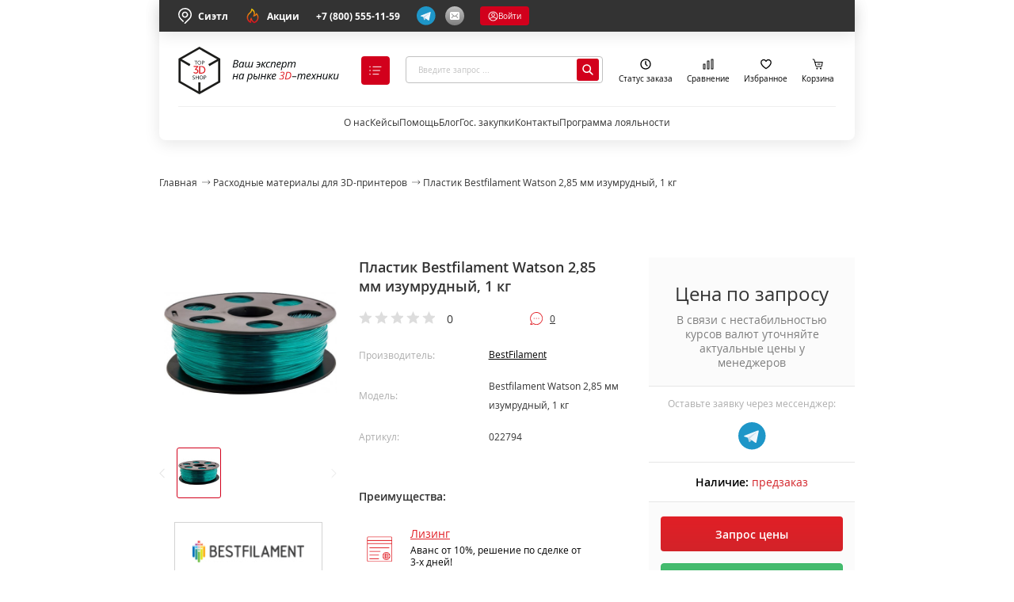

--- FILE ---
content_type: text/html; charset=utf-8
request_url: https://top3dshop.ru/materiali/plastik-bestfilament-watson-2-85-emerald-1-kg.html
body_size: 29081
content:
<!DOCTYPE html>
<html class="no-js" lang="ru">
<head prefix="og: https://ogp.me/ns# fb: https://ogp.me/ns/fb# product: https://ogp.me/ns/product#">
    <meta charset="utf-8">
    <meta http-equiv="X-UA-Compatible" content="IE=edge">
    <meta name="viewport" content="width=device-width, initial-scale=1, maximum-scale=1">
    <base href="https://top3dshop.ru/">
    <title>Купить Пластик Bestfilament Watson 2,85 мм изумрудный, 1 кг в Москве и всей РФ | Интернет-магазин Top3DShop</title>
    <meta name="description" content="Пластик Bestfilament Watson 2,85 мм изумрудный, 1 кг по выгодной цене в интернет-магазине Top3DShop.ru. ✓ Отзывы, характеристики, обзоры. ✓ Быстрая доставка по России. ✓ Лизинг, ремонт и настройка оборудования.">
    <meta name="keywords" content="Пластик Bestfilament Watson 2,85 мм изумрудный, 1 кг, купить, цена, доставка по Москве, России, отзывы, характеристики, обзоры, интернет магазин top3dshop">
            <meta name="robots" content="noindex, nofollow">
        <meta property="og:type" content="og:product">
    <meta property="og:locale" content="ru_RU">
    <meta property="og:title" content="Купить Пластик Bestfilament Watson 2,85 мм изумрудный, 1 кг в Москве и всей РФ | Интернет-магазин Top3DShop">
    <meta property="og:description" content="Пластик Bestfilament Watson 2,85 мм изумрудный, 1 кг по выгодной цене в интернет-магазине Top3DShop.ru. ✓ Отзывы, характеристики, обзоры. ✓ Быстрая доставка по России. ✓ Лизинг, ремонт и настройка оборудования.">
    <meta property="og:site_name" content="Top3DShop.Ru">
    <meta property="og:image:width" content="671">
    <meta property="og:image:height" content="300">
    <meta property="og:url" content="https://top3dshop.ru/materiali/plastik-bestfilament-watson-2-85-emerald-1-kg.html">
    <meta property="og:image" content="https://top3dshop.ru/image/cache/data/products/studia/materials/bestfilament/watson/plastik_bestfilament_watson_2_85_emerald_1_kg_1-671x300.jpg">
    <meta property="product:price:amount" content="0.00">
    <meta property="product:price:currency" content="RUB">
        <meta name="apple-mobile-web-app-capable" content="on">
    <meta name="apple-mobile-web-app-status-bar-style" content="black">
    <meta name="apple-mobile-web-app-title" content="Top3DShop">
    <meta name="msapplication-TileColor" content="#da532c">
    <meta name="theme-color" content="#ffffff">
    <link rel="apple-touch-icon" sizes="180x180" href="/image/favicons/apple-touch-icon.png?v=5APBxBRmb7">
    <link rel="icon" type="image/png" sizes="32x32" href="/image/favicons/favicon-32x32.png?v=5APBxBRmb7">
    <link rel="icon" type="image/png" sizes="16x16" href="/image/favicons/favicon-16x16.png?v=5APBxBRmb7">
    <link rel="manifest" href="/image/favicons/site.webmanifest?v=5APBxBRmb7">
    <link rel="mask-icon" href="/image/favicons/safari-pinned-tab.svg?v=5APBxBRmb7" color="#ff121e">
    <link rel="shortcut icon" href="/image/favicons/favicon.ico?v=5APBxBRmb7">
        <link rel="stylesheet" href="/dist/css/main.css?v=1738501279">
    <link rel="stylesheet" href="/frontend/vendor/JavaScript-autoComplete-master/auto-complete.css?v=1580721528">
    <link rel="canonical" href="https://top3dshop.ru/materiali/plastik-bestfilament-watson-2-85-emerald-1-kg.html">
    <script src="https://api-maps.yandex.ru/2.1/?lang=ru_RU&apikey=0ea03050-433f-4693-b5b3-a88411bafdef"></script>
    <script>
        var checkout_text = '';
        var continue_shopping_text = '';
        var checkout_url = 'https://top3dshop.ru/index.php?route=checkout/simplecheckout';
    </script>
        <script src="/dist/js/vendor~main.js?v=1738501283"></script>
    <script src="/dist/js/vendor~checkout~main.js?v=1738501283"></script>
    <script src="/dist/js/vendor~blog~checkout~main~manufacturer.js?v=1738501283"></script>
    <script src="/dist/js/main.js?v=1738501283"></script>

    <script src="/frontend/vendor/JavaScript-autoComplete-master/auto-complete.js?v=1580721528"></script>
    <script src="/catalog/view/javascript/mf/iscroll.js?v=1720170640"></script>
    <script src="/catalog/view/javascript/ocfilter/ocfilter.js?v=1695890866"></script>

                <script src="https://www.google.com/recaptcha/api.js?render=6LdMxdQaAAAAAPQ4zXdRfeUE_qs0gpr4GIckigOL"></script>
    <!--Global site tag (gtag.js) -Google Ads: 947294358 -->
    <script async src="https://www.googletagmanager.com/gtag/js?id=AW-947294358"></script>
    <script>
        window.dataLayer = window.dataLayer || [];
        function gtag() {
            dataLayer.push(arguments);
        }

        // var elements = document.querySelectorAll('body > .phone-number-ads');

        gtag('js', new Date());
        gtag('config', 'AW-947294358');
    </script>
<script type='text/javascript'>
var _ctreq_jivo = function(sub) {
    var sid = '60379';
    var jc = jivo_api.getContactInfo(); var fio = ''; var phone = ''; var email = '';
    if (!!jc.client_name){fio = jc.client_name;} if (!!jc.phone){phone = jc.phone;} if (!!jc.email){email = jc.email;}
    var ct_data = { fio: fio, phoneNumber: phone, email: email, subject: sub, requestUrl: location.href, sessionId: window.call_value };
    var request = window.ActiveXObject?new ActiveXObject("Microsoft.XMLHTTP"):new XMLHttpRequest();
    var post_data = Object.keys(ct_data).reduce(function(a, k) {if(!!ct_data[k]){a.push(k + '=' + encodeURIComponent(ct_data[k]));}return a}, []).join('&');
    var url = 'https://api.calltouch.ru/calls-service/RestAPI/'+sid+'/requests/orders/register/';
    if (!window.ct_snd_flag){
        window.ct_snd_flag = 1; setTimeout(function(){ window.ct_snd_flag = 0; }, 10000);
        request.open("POST", url, true); request.setRequestHeader('Content-Type', 'application/x-www-form-urlencoded'); request.send(post_data);
    }
}
window.jivo_onIntroduction = function() { _ctreq_jivo('JivoSite посетитель оставил контакты'); }
window.jivo_onCallStart = function() { _ctreq_jivo('JivoSite обратный звонок'); }
window.jivo_onMessageSent = function() { ct('goal','jivo_ms'); }
</script>

<!-- BEGIN JIVOSITE INTEGRATION WITH ROISTAT -->
<script type='text/javascript'>
    var getCookie = window.getCookie = function (name) {
        var matches = document.cookie.match(new RegExp("(?:^|; )" + name.replace(/([\.$?*|{}\(\)\[\]\\\/\+^])/g, '\\$1') + "=([^;]*)"));
        return matches ? decodeURIComponent(matches[1]) : 'nocookie';
    };
    function jivo_onLoadCallback() {
        var visit = getCookie('roistat_visit');
        if (visit === 'nocookie') {
            window.onRoistatAllModulesLoaded = function () {
                window.roistat.registerOnVisitProcessedCallback(function () {
                    jivo_api.setUserToken(window.roistat.getVisit());
                });
            };
        } else {
            jivo_api.setUserToken(visit);
        }
    }
</script>
<!-- END JIVOSITE INTEGRATION WITH ROISTAT -->
<!-- calltouch -->
<script>
(function(w,d,n,c){w.CalltouchDataObject=n;w[n]=function(){w[n]["callbacks"].push(arguments)};if(!w[n]["callbacks"]){w[n]["callbacks"]=[]}w[n]["loaded"]=false;if(typeof c!=="object"){c=[c]}w[n]["counters"]=c;for(var i=0;i<c.length;i+=1){p(c[i])}function p(cId){var a=d.getElementsByTagName("script")[0],s=d.createElement("script"),i=function(){a.parentNode.insertBefore(s,a)},m=typeof Array.prototype.find === 'function',n=m?"init-min.js":"init.js";s.async=true;s.src="https://mod.calltouch.ru/"+n+"?id="+cId;if(w.opera=="[object Opera]"){d.addEventListener("DOMContentLoaded",i,false)}else{i()}}})(window,document,"ct","3226kf9z");
</script>
<!-- calltouch -->
<!-- Google Tag Manager -->
<script>(function(w,d,s,l,i){w[l]=w[l]||[];w[l].push({'gtm.start':
            new Date().getTime(),event:'gtm.js'});var f=d.getElementsByTagName(s)[0],
        j=d.createElement(s),dl=l!='dataLayer'?'&l='+l:'';j.async=true;j.src=
        'https://www.googletagmanager.com/gtm.js?id='+i+dl;f.parentNode.insertBefore(j,f);
    })(window,document,'script','dataLayer','GTM-K2V59B32');</script>
<!-- End Google Tag Manager -->
<!-- Google Tag Manager openLeads -->
<script>(function(w,d,s,l,i,cid){w[l]=w[l]||[];w.pclick_client_id=cid;w[l].push({'gtm.start':
            new Date().getTime(),event:'gtm.js'});var f=d.getElementsByTagName(s)[0],
        j=d.createElement(s),dl=l!='dataLayer'?'&l='+l:''; j.async=true; j.src=
        '//www.googletagmanager.com/gtm.js?id='+i+dl;f.parentNode.insertBefore(j,f);
    })(window,document,'script','dataLayer','GTM-P23G9N', '92474');</script>
<!-- End Google Tag Manager openLeads -->
   
<script type="text/javascript">!function(){var t=document.createElement("script");t.type="text/javascript",t.async=!0,t.src='https://vk.com/js/api/openapi.js?169',t.onload=function(){VK.Retargeting.Init("VK-RTRG-1740733-834SL"),VK.Retargeting.Hit()},document.head.appendChild(t)}();</script><noscript><img src="https://vk.com/rtrg?p=VK-RTRG-1740733-834SL" style="position:fixed; left:-999px;" alt=""/></noscript>
<!-- Top.Mail.Ru counter -->
<script type="text/javascript">
    var _tmr = window._tmr || (window._tmr = []);
    _tmr.push({id: "3462238", type: "pageView", start: (new Date()).getTime()});
    (function (d, w, id) {
        if (d.getElementById(id)) return;
        var ts = d.createElement("script"); ts.type = "text/javascript"; ts.async = true; ts.id = id;
        ts.src = "https://top-fwz1.mail.ru/js/code.js";
        var f = function () {var s = d.getElementsByTagName("script")[0]; s.parentNode.insertBefore(ts, s);};
        if (w.opera == "[object Opera]") { d.addEventListener("DOMContentLoaded", f, false); } else { f(); }
    })(document, window, "tmr-code");
</script>
<!-- /Top.Mail.Ru counter -->
<!-- Yandex.Metrika counter -->
<script type="text/javascript">
    (function(m,e,t,r,i,k,a){m[i]=m[i]||function(){(m[i].a=m[i].a||[]).push(arguments)};
        m[i].l=1*new Date();
        for (var j = 0; j < document.scripts.length; j++) {if (document.scripts[j].src === r) { return; }}
        k=e.createElement(t),a=e.getElementsByTagName(t)[0],k.async=1,k.src=r,a.parentNode.insertBefore(k,a)})
    (window, document, "script", "https://mc.yandex.ru/metrika/tag.js", "ym");

    ym(26190288, "init", {
        clickmap:true,
        trackLinks:true,
        accurateTrackBounce:true,
        webvisor:true,
        trackHash:true,
        ecommerce:"dataLayer"
    });
</script>
<noscript><div><img src="https://mc.yandex.ru/watch/26190288" style="position:absolute; left:-9999px;" alt="" /></div></noscript>
<!-- /Yandex.Metrika counter -->
<!-- Roistat Counter Start -->
<script>
    (function(w, d, s, h, id) {
        w.roistatProjectId = id; w.roistatHost = h;
        var p = d.location.protocol == "https:" ? "https://" : "http://";
        var u = /^.*roistat_visit=[^;]+(.*)?$/.test(d.cookie) ? "/dist/module.js" : "/api/site/1.0/"+id+"/init?referrer="+encodeURIComponent(d.location.href);
        var js = d.createElement(s); js.charset="UTF-8"; js.async = 1; js.src = p+h+u; var js2 = d.getElementsByTagName(s)[0]; js2.parentNode.insertBefore(js, js2);
    })(window, document, 'script', 'cloud.roistat.com', '83547744a2edf09242247e1bfa040746');
</script>
<!-- Roistat Counter End -->
        <meta name="mailru-verification" content="cf8942dddd404aec" />
</head>
    <body class="page ">
        <!-- Google Tag Manager (noscript) -->
        <noscript><iframe src="https://www.googletagmanager.com/ns.html?id=GTM-K2V59B32" height="0" width="0" style="display:none;visibility:hidden"></iframe></noscript>
        <!-- End Google Tag Manager (noscript) -->
        <!-- Google Tag Manager (noscript) -->
        <noscript><iframe src="https://www.googletagmanager.com/ns.html?id=GTM-P23G9N" height="0" width="0" style="display:none;visibility:hidden"></iframe></noscript>
        <!-- End Google Tag Manager (noscript) -->
        <!-- Top.Mail.Ru counter -->
    <noscript><div><img src="https://top-fwz1.mail.ru/counter?id=3462238;js=na" style="position:absolute;left:-9999px;" alt="Top.Mail.Ru" /></div></noscript>
        <!-- /Top.Mail.Ru counter -->
        <script src="https://yastatic.net/browser-updater/v1/script.js"></script>
        <script>var yaBrowserUpdater = new ya.browserUpdater.init({"lang":"ru","browsers":{"yabrowser":"16.12","chrome":"62","ie":"11","opera":"35","safari":"10","fx":"52","iron":"35","flock":"Infinity","palemoon":"25","camino":"Infinity","maxthon":"4.5","seamonkey":"2.3"},"theme":"yellow"});</script>
            <input type="hidden" id="route" name="route" value="product/product">
    <input type="hidden" id="_parent" name="_parent" value="1">
    <input type="hidden" id="_path" name="_path" value="70">
    <input type="hidden" id="_product_id" name="_product_id" value="22794">
    <input type="hidden" id="_filter_ocfilter" name="_filter_ocfilter" value="">
    <input type="hidden" id="_request_uri" name="_request_uri" value="/materiali/plastik-bestfilament-watson-2-85-emerald-1-kg.html">
    <input type="hidden" id="_article_id" name="_article_id" value="0">
    <input type="hidden" id="_record_id" name="_record_id" value="0">
        <div id="vk_api_transport"></div>
        <div class="page__loader"></div>
        <div id="contentMainWrap" class="content">
            <div class="page__main">
                                <div class="header wrapper" data-header-menu="wrap">
    <div class="header__top">
    <div class="header__top__left">
        <button class="header__top__link" type="button" data-modal-in="city">
            <svg class="icon-location-top">
    <use xlink:href="/dist/images/sprites.svg?v=1738501283#location-top"></use>
</svg>
            Сиэтл        </button>
        <button class="header__top__link" type="button" data-popup-btn="">
            <svg xmlns="http://www.w3.org/2000/svg" width="20" height="20" fill="none" class="icon-action">
    <path fill="url(#a)" d="m7.056 6.995-.001.002-.002.002.003-.003Zm8.296-.155a1.03 1.03 0 0 0-.192-.146.833.833 0 0 0-1.166.343 4.82 4.82 0 0 1-1.165 1.481A7.26 7.26 0 0 0 9.273.942a.833.833 0 0 0-1.243.671 5.848 5.848 0 0 1-2.06 4.119l-.191.156A7.08 7.08 0 0 0 4.123 7.44a7.486 7.486 0 0 0 3.046 11.59.833.833 0 0 0 1.106-1.032c-.186-.7-.24-1.43-.158-2.15a7.503 7.503 0 0 0 3.594 3.346.83.83 0 0 0 .596.032A7.495 7.495 0 0 0 15.352 6.84Zm-3.254 10.693a5.802 5.802 0 0 1-2.981-3.669 7.423 7.423 0 0 1-.15-.803.834.834 0 0 0-1.548-.302 7.465 7.465 0 0 0-1.004 3.931 5.82 5.82 0 0 1-.98-8.223 5.462 5.462 0 0 1 1.302-1.215.622.622 0 0 0 .062-.046s.247-.204.256-.209a7.473 7.473 0 0 0 2.415-3.86 5.614 5.614 0 0 1 1.155 6.74.834.834 0 0 0 .987 1.181 6.547 6.547 0 0 0 3.218-2.24 5.833 5.833 0 0 1-2.732 8.715Z"/>
    <path stroke="#333" stroke-width=".4" d="m7.055 6.997.002-.002L7.053 7l.002-.002Zm0 0c-.009.005-.256.21-.256.21a.622.622 0 0 1-.062.045 5.462 5.462 0 0 0-1.302 1.215 5.821 5.821 0 0 0 .98 8.223 7.465 7.465 0 0 1 1.004-3.931.833.833 0 0 1 1.548.302c.035.27.085.538.15.803a5.804 5.804 0 0 0 2.98 3.669 5.834 5.834 0 0 0 2.733-8.715 6.547 6.547 0 0 1-3.218 2.24.834.834 0 0 1-.987-1.182 5.614 5.614 0 0 0-1.155-6.74 7.473 7.473 0 0 1-2.415 3.861Zm8.297-.157a1.03 1.03 0 0 0-.192-.146.833.833 0 0 0-1.166.343 4.82 4.82 0 0 1-1.165 1.481A7.26 7.26 0 0 0 9.273.942a.833.833 0 0 0-1.243.671 5.848 5.848 0 0 1-2.06 4.119l-.191.156A7.08 7.08 0 0 0 4.123 7.44a7.486 7.486 0 0 0 3.046 11.59.833.833 0 0 0 1.106-1.032c-.186-.7-.24-1.43-.158-2.15a7.503 7.503 0 0 0 3.594 3.346.83.83 0 0 0 .596.032A7.495 7.495 0 0 0 15.352 6.84Z"/>
    <defs>
        <linearGradient id="a" x1="10" x2="10" y1=".833" y2="19.267" gradientUnits="userSpaceOnUse">
            <stop offset="0" stop-color="#FD0"/>
            <stop offset="1" stop-color="#EF0020"/>
        </linearGradient>
    </defs>
</svg>
            Акции
            <ul class="menu-billet hidden" data-popup-content>
                <li class="menu-billet__item">
                    <a class="menu-billet__link" href="/akcii">Акции</a>
                </li>
                <li class="menu-billet__item">
                    <a class="menu-billet__link" href="liquid/">
                        Распродажа
                    </a>
                </li>
                <li class="menu-billet__item">
                    <a  class="menu-billet__link" href="second-hand/">
                        БУ товары
                    </a>
                </li>
            </ul>
        </button>
    </div>
    <div class="header__top__right">
        <a href="tel:+78005551159" class="header__top__link data-call-tracking-switch">+7 (800) 555-11-59</a>
        <div class="header__top__btn">
                            <form method="POST" target="_blank">
                    <button class="header__top__btn__item " type="submit" name="href" value="https://tglink.ru/top_3d_shop_bot">
                        <svg class="icon-contact">
                            <use xlink:href="/dist/images/sprites.svg#telegram"></use>
                        </svg>
                    </button>
                </form>
                <button class="header__top__btn__item" type="button" data-modal="feedback">
        <svg xmlns="http://www.w3.org/2000/svg" width="24" height="24" viewBox="0 0 24 24" fill="none" class="icon-contact">
    <rect width="24" height="24" rx="12" fill="url(#paint0_linear_4879_738)"/>
    <path d="M16.3636 7H7.63636C7.20237 7 6.78616 7.17559 6.47928 7.48816C6.1724 7.80072 6 8.22464 6 8.66667V15.3333C6 15.7754 6.1724 16.1993 6.47928 16.5118C6.78616 16.8244 7.20237 17 7.63636 17H16.3636C16.7976 17 17.2138 16.8244 17.5207 16.5118C17.8276 16.1993 18 15.7754 18 15.3333V8.66667C18 8.22464 17.8276 7.80072 17.5207 7.48816C17.2138 7.17559 16.7976 7 16.3636 7ZM16.1847 14.0111C16.2401 14.0595 16.2854 14.1186 16.3179 14.1851C16.3505 14.2516 16.3696 14.3241 16.3741 14.3982C16.3787 14.4724 16.3686 14.5467 16.3444 14.6168C16.3203 14.6869 16.2826 14.7514 16.2335 14.8064C16.1845 14.8614 16.1251 14.9058 16.0589 14.937C15.9927 14.9682 15.9211 14.9856 15.8482 14.9881C15.7753 14.9906 15.7026 14.9782 15.6345 14.9517C15.5664 14.9251 15.5042 14.8848 15.4516 14.8333L13.1918 12.7444C12.8389 12.9842 12.4242 13.1122 12 13.1122C11.5758 13.1122 11.1611 12.9842 10.8082 12.7444L8.54836 14.8333C8.44058 14.9274 8.30102 14.975 8.15934 14.966C8.01765 14.957 7.88499 14.8921 7.78955 14.785C7.69411 14.678 7.64341 14.5373 7.64821 14.3928C7.65301 14.2482 7.71294 14.1113 7.81527 14.0111L9.97309 12.0161L7.81473 10.0167C7.76172 9.96757 7.71873 9.90831 7.68821 9.84229C7.65768 9.77627 7.64023 9.70477 7.63683 9.63188C7.62998 9.48466 7.68082 9.3407 7.77818 9.23167C7.87554 9.12263 8.01144 9.05746 8.15598 9.05048C8.30052 9.0435 8.44186 9.09528 8.54891 9.19444L11.2647 11.7106C11.4661 11.8974 11.7287 12.0009 12.0011 12.0009C12.2735 12.0009 12.5361 11.8974 12.7375 11.7106L15.4511 9.19444C15.5581 9.09528 15.6995 9.0435 15.844 9.05048C15.9886 9.05746 16.1245 9.12263 16.2218 9.23167C16.3192 9.3407 16.37 9.48466 16.3632 9.63188C16.3563 9.77909 16.2923 9.91751 16.1853 10.0167L14.0275 12.0167L16.1847 14.0111Z" fill="white"/>
    <defs>
        <linearGradient id="paint0_linear_4879_738" x1="12" y1="0" x2="12" y2="24" gradientUnits="userSpaceOnUse">
            <stop offset="0" stop-color="#C1C1C1"/>
            <stop offset="1" stop-color="#808080"/>
        </linearGradient>
    </defs>
</svg>
    </button>
</div>

            <button class="js-sign_in authorization-auth" type="button">
        <svg class="icon-in">
    <use xlink:href="/dist/images/sprites.svg?v=1738501283#in"></use>
</svg>
 Войти    </button>
    </div>
</div>
    <div class="header__content">
    <div class="header__content__left">
        <a href="https://top3dshop.ru/" class="header__content__link" title="На главную"><svg class="icon-logo">
    <use xlink:href="/dist/images/sprites.svg?v=1738501283#logo-top-3d-shop"></use>
</svg>
</a>
            <button class="header__content__btn" type="button" data-header-menu="btn">
        <svg class="icon-close">
    <use xlink:href="/dist/images/sprites.svg?v=1738501283#close-24"></use>
</svg>
<svg class="icon-catalog">
    <use xlink:href="/dist/images/sprites.svg?v=1738501283#catalog"></use>
</svg>
 <span class="header__content__btn__text">Каталог</span>    </button>
    </div>
    <div class="header__content__center">
        <form class="search-dropdown" action="https://top3dshop.ru/search/" method="GET" data-search-form="header">
    <label class="search-dropdown__box" for="search_query">
        <input class="search-dropdown__input" placeholder="Введите запрос ..."
               type="search" autocomplete="off" name="search" data-search-input>
        <button class="search-dropdown__action" type="submit" data-search-btn>
            <svg class="icon-loop-h">
    <use xlink:href="/dist/images/sprites.svg?v=1738501283#loop-h"></use>
</svg>
        </button>
    </label>
    <div class="search-dropdown__autocomplete" data-search-autocomplete>
        <div class="search-dropdown__autocomplete__wrap" data-search-scroll>
            <div class="search-dropdown__autocomplete__items" data-search-items></div>
        </div>
        <div class="search-dropdown__autocomplete__more">
            <button class="search-dropdown__autocomplete__more__link" type="submit">
                Все результаты
            </button>
        </div>
    </div>
</form>
    </div>
    <div class="header__content__right">
        <div class="header__content__list">
                <button class="header__content__list__item" title="Узнать статус заказа" data-modal="tracking">
        <span  class="header__content__list__info">
<svg class="icon-clock">
    <use xlink:href="/dist/images/sprites.svg?v=1738501283#clock-status"></use>
</svg>
</span>
Статус заказа    </button>
 <a href="https://top3dshop.ru/compare-products/" class="header__content__list__item" title="В сравнение" target="_blank"><span  class="header__content__list__info">
<svg class="icon-comparison">
    <use xlink:href="/dist/images/sprites.svg?v=1738501283#comparison"></use>
</svg>
</span>
Сравнение</a>
 <a href="https://top3dshop.ru/wishlist/" class="header__content__list__item" title="В избранное" target="_blank"><span  class="header__content__list__info">
<svg class="icon-favorites">
    <use xlink:href="/dist/images/sprites.svg?v=1738501283#favorites"></use>
</svg>
</span>
Избранное</a>
 <a href="https://top3dshop.ru/index.php?route=checkout/simplecheckout" class="header__content__list__item" title="В корзину"><span  class="header__content__list__info">
<svg class="icon-cart">
    <use xlink:href="/dist/images/sprites.svg?v=1738501283#cart-top"></use>
</svg>
</span>
Корзина</a>
        </div>
    </div>
</div>
    <div class="header__menu">
    <div class="header__menu__wrap">
        <ul  class="header__menu__list">
<li  class="header__menu__item">
<a href="/o-kompanii.html" class="header__menu__link" data-title="О нас">О нас</a>
</li>
 <li  class="header__menu__item">
<a href="/blog/kejsy" class="header__menu__link" data-title="Кейсы">Кейсы</a>
</li>
 <li  data-popup-btn class="header__menu__item">
<a href="javascript:void(0);" class="header__menu__link" data-title="Помощь">Помощь</a>
<ul  class="menu-billet hidden" data-popup-content>
<li  class="menu-billet__item">
<a href="/oplata-i-dostavka.html" class="menu-billet__link">Купить и оформить доставку</a>
</li>
 <li  class="menu-billet__item">
<a href="/garantii.html" class="menu-billet__link">Гарантия и ремонт</a>
</li>
 <li  class="menu-billet__item">
<a href="/garantii.html" class="menu-billet__link">Возврат и обмен</a>
</li>
</ul>
</li>
 <li  class="header__menu__item">
<a href="/blog" class="header__menu__link" data-title="Блог">Блог</a>
</li>
 <li  class="header__menu__item">
<a href="/tender.html" class="header__menu__link" data-title="Гос. закупки">Гос. закупки</a>
</li>
 <li  class="header__menu__item">
<a href="/contacts.html" class="header__menu__link" data-title="Контакты">Контакты</a>
</li>
 <li  class="header__menu__item">
<a href="/akcii/programma-lojalnosti-v-top-3d-shop-20-keshbeka-na-pervuju-pokupku.html" class="header__menu__link" data-title="Программа лояльности">Программа лояльности</a>
</li>
</ul>
    </div>
</div>
    <div class="header__catalog hidden" data-header-menu="catalog">
    <div class="header__catalog__tabs">
        <div class="header__catalog__tabs__head">
            <ul class="menu-billet">
                <li  data-menu-tab-item="48" class="menu-billet__item">
<a href="/akcii" class="menu-billet__link">Акции <img src="https://top3dshop.ru/image/data/megamenu/action.svg" class="components__card__img" loading="lazy">
</a>
</li>
 <li  data-menu-tab-item="1" class="menu-billet__item active">
<a href="/kupit-3d-printer/" class="menu-billet__link">3D-принтеры </a>
</li>
 <li  data-menu-tab-item="3" class="menu-billet__item">
<a href="/kupit-3d-skaner" class="menu-billet__link">3D-сканеры </a>
</li>
 <li  data-menu-tab-item="23" class="menu-billet__item">
<a href="/chpu-stanki" class="menu-billet__link">Станки с ЧПУ </a>
</li>
 <li  data-menu-tab-item="42" class="menu-billet__item">
<a href="/robots" class="menu-billet__link">Роботы </a>
</li>
 <li  data-menu-tab-item="44" class="menu-billet__item">
<a href="/exoskelets/" class="menu-billet__link">Экзоскелеты </a>
</li>
 <li  data-menu-tab-item="8" class="menu-billet__item">
<a href="/materiali" class="menu-billet__link">Материалы </a>
</li>
 <li  data-menu-tab-item="20" class="menu-billet__item">
<a href="/zip/" class="menu-billet__link">Запчасти </a>
</li>
 <li  data-menu-tab-item="46" class="menu-billet__item">
<a href="/liquid/" class="menu-billet__link">Распродажа </a>
</li>
 <li  data-menu-tab-item="18" class="menu-billet__item menu-billet__item__top-indent">
<a href="/solutions" class="menu-billet__link">Отраслевые решения <img src="https://top3dshop.ru/image/data/megamenu/resh.svg" class="components__card__img" loading="lazy">
</a>
</li>
            </ul>
        </div>
        <div class="header__catalog__tabs__body">
            <div  data-menu-tab-id="48" class="header__catalog__tabs__body__content">
<div  class="menu menu_theme_simple menu__control" role="menu" tabindex="0">
<div class="menu-content">
<div class="menu-content__first">
<div class="menu-content__first__wrap">
<div class="menu-content__first__item">
<div class="menu-content__first__item__title">Акции</div>

<ul class="list">
	<li class="list__item"><a class="list__link" href="/akcii">Акции</a></li>
	<li class="list__item"><a class="list__link" href="/liquid/">Распродажа</a></li>
	<li class="list__item"><a class="list__link" href="/second-hand/">БУ товарв</a></li>
</ul>
</div>
</div>
</div>
</div></div>
</div>
 <div  data-menu-tab-id="1" class="header__catalog__tabs__body__content active">
<div  class="menu menu_theme_simple menu__control" role="menu" tabindex="0">
<div class="menu-content">
<div class="menu-content__first">
<div class="menu-content__first__wrap">
<div class="menu-content__first__item">
<div class="menu-content__first__item__title"><a href="/kupit-3d-printer/f/1/personalnye/professionalnye/"><strong>Уровень пользователя</strong></a></div>

<ul class="list">
	<li class="list__item">
	<form method="POST"><button class="link list__link--button" name="href" type="submit" value="/kupit-3d-printer/personal/">Персональные</button></form>
	</li>
	<li class="list__item"><a class="list__link" href="/kupit-3d-printer/prof/">Профессиональные</a></li>
</ul>

<div class="menu-content__first__item__title"><a href="/kupit-3d-printer/f/osobennosti/tsvetnye/vysokoj-tochnosti/universalnye/shirokoformatnye/vysokotemperaturnye/"><strong>Особенности</strong></a></div>

<ul class="list">
	<li class="list__item"><a class="list__link" href="/kupit-3d-printer/f/osobennosti/vysokotemperaturnye/">Высокотемпературные</a></li>
	<li class="list__item"><a class="list__link" href="/kupit-3d-printer/3d-printers-oblast-pechati-bolshaja/">Большая область печати</a></li>
	<li class="list__item"><a class="list__link" href="/kupit-3d-printer/f/osobennosti/tsvetnye/">Цветные</a></li>
	<li class="list__item">
	<form method="POST"><button class="link list__link--button" name="href" type="submit" value="/kupit-3d-printer/f/osobennosti/vysokoj-tochnosti/">Высокоточные</button></form>
	</li>
	<li class="list__item"><a class="list__link" href="/kupit-3d-printer/3d-printers-tip-korpusa-zakrytiy/">Закрытый корпус</a></li>
	<li class="list__item"><a class="list__link" href="/kupit-3d-printer/3d-printers-kolichestvo-ekstruderov-2/">Два экструдера</a></li>
	<li class="list__item">
	<form method="POST"><button class="link list__link--button" name="href" type="submit" value="/kupit-3d-printer/byudzhetnyy-3d-printer/">Бюджетные</button></form>
	</li>
	<li class="list__item">
	<form method="POST"><button class="link list__link--button" name="href" type="submit" value="/kupit-3d-printer/f/sostojanie/b-u/">Уценка и Б/У</button></form>
	</li>
</ul>
</div>

<div class="menu-content__first__item">
<div class="menu-content__first__item__title"><a href="/kupit-3d-printer/f/tehnologija-pechati/value-sla-id4294872519/value-dlp-id4294872520/value-fdm-id4294872521/lcd/value-sls-id4294872524/"><strong>Технология</strong></a></div>

<ul class="list">
	<li class="list__item"><a class="list__link" href="/kupit-3d-printer/3d-printers-technology-fdm/">FDM (пластик)</a></li>
	<li class="list__item"><a class="list__link" href="/kupit-3d-printer/f/material/fotopolimer/">LCD/DLP/SLA (фотополимер)</a></li>
	<li class="list__item"><a class="list__link" href="/kupit-3d-printer/3d-printers-technology-sls/">SLS (полиамид)</a></li>
	<li class="list__item"><a class="list__link" href="/kupit-3d-printer/3d-printers-technology-slm/">SLM (металл)</a></li>
</ul>

<div class="menu-content__first__item__title"><a href="/aksessuary-dlya-3d-printera/f/tip-aksessuarov/dopolnitelnoe-oborudovanie/zapchasti/stekla-dlja-3d-printera/vanny-dlja-3d-printera/platformy-dlja-pechati/fep-plenki-i-naklejki/aksessuary/"><strong>Дополнения</strong></a></div>

<ul class="list">
	<li class="list__item">
	<form method="POST"><button class="link list__link--button" name="href" type="submit" value="/aksessuary-dlya-3d-printera/f/tip-aksessuarov/vanny-dlja-3d-printera/">Ванны для печати</button></form>
	</li>
	<li class="list__item">
	<form method="POST"><button class="link list__link--button" name="href" type="submit" value="/aksessuary-dlya-3d-printera/f/naznachenie-aksessuarov/kamery-dlja-otverzhdenija/">УФ&ndash;камеры</button></form>
	</li>
	<li class="list__item">
	<form method="POST"><button class="link list__link--button" name="href" type="submit" value="/aksessuary-dlya-3d-printera/f/tip-aksessuarov/platformy-dlja-pechati/">Платформы для печати</button></form>
	</li>
	<li class="list__item">
	<form method="POST"><button class="link list__link--button" name="href" type="submit" value="/aksessuary-dlya-3d-printera/f/tip-aksessuarov/stekla-dlja-3d-printera/">Стекло для 3D&ndash;принтера</button></form>
	</li>
	<li class="list__item">
	<form method="POST"><button class="link list__link--button" name="href" type="submit" value="/aksessuary-dlya-3d-printera/f/tip-aksessuarov/fep-plenki-i-naklejki/">FEP&ndash;пленка</button></form>
	</li>
	<li class="list__item">
	<form method="POST"><button class="link list__link--button" name="href" type="submit" value="/materiali/materiali-postobrabotka/">Средства для постобработки</button></form>
	</li>
	<li class="list__item">
	<form method="POST"><button class="link list__link--button" name="href" type="submit" value="/zip/f/tip-oborudovanija/3d-printery/">Запчасти</button></form>
	</li>
</ul>
</div>

<div class="menu-content__first__item">
<div class="menu-content__first__item__title"><a href="/kupit-3d-printer/f/naznachenie/stomatologicheskie/dlja-doma/dlja-obrazovanija/meditsinskie/dlja-proizvodstva/detskie/dlja-biznesa/"><strong>Назначение</strong></a></div>

<ul class="list">
	<li class="list__item"><a class="list__link" href="/kupit-3d-printer/3d-printers-naznachenie-detskie/">Для детей</a></li>
	<li class="list__item">
	<form method="POST"><button class="link list__link--button" name="href" type="submit" value="/kupit-3d-printer/f/naznachenie/dlja-nachinajuschih/">Для начинающих</button></form>
	</li>
	<li class="list__item">
	<form method="POST"><button class="link list__link--button" name="href" type="submit" value="/kupit-3d-printer/f/naznachenie/dlja-doma/">Для дома</button></form>
	</li>
	<li class="list__item">
	<form method="POST"><button class="link list__link--button" name="href" type="submit" value="/kupit-3d-printer/3d-printers-naznachenie-dlja-malogo-biznesa/">Для бизнеса</button></form>
	</li>
	<li class="list__item">
	<form method="POST"><button class="link list__link--button" name="href" type="submit" value="/kupit-3d-printer/f/naznachenie/dlja-obrazovanija/">Для образования</button></form>
	</li>
	<li class="list__item"><a class="list__link" href="/kupit-3d-printer/3d-printers-naznachenie-stomatologicheskie/">Для стоматологии</a></li>
	<li class="list__item">
	<form method="POST"><button class="link list__link--button" name="href" type="submit" value="/kupit-3d-printer/f/naznachenie/meditsinskie/">Для медицины</button></form>
	</li>
	<li class="list__item"><a class="list__link" href="/kupit-3d-printer/f/naznachenie/dlja-juvelirnogo-dela/">Для ювелиров</a></li>
	<!--class="list__item"><a class="list__link" href="/kupit-3d-printer/3d-printers-naznachenie-stroitelnye/">Для строительства</a></li>-->
	<li class="list__item">
	<form method="POST"><button class="link list__link--button" name="href" type="submit" value="/kupit-3d-printer/3d-printers-naznachenie-dlja-proizvodstva/">Для производства</button></form>
	</li>
	<li class="list__item"><a class="list__link" href="/kupit-3d-printer/prom/">Для промышленности</a></li>
</ul>
</div>

<div class="menu-content__first__item">
<div class="menu-content__first__item__title"><a href="/brands/"><strong>Бренды</strong></a></div>

<ul class="list">
	<li class="list__item"><a class="list__link" href="/kupit-3d-printer/f/manufacturer-3dlam/">3DLAM</a></li>
	<li class="list__item"><a class="list__link" href="/kupit-3d-printer/3d-printers-anycubic/">Anycubic</a></li>
	<li class="list__item"><a class="list__link" href="/kupit-3d-printer/f/manufacturer-ankermake/">AnkerMake</a></li>
	<li class="list__item"><a class="list__link" href="/kupit-3d-printer/f/manufacturer-apex-maker/">ApexMaker</a></li>
	<li class="list__item"><a class="list__link" href="/kupit-3d-printer/f/manufacturer-hbd/">HBD</a></li>
	<li class="list__item"><a class="list__link" href="/kupit-3d-printer/f/manufacturer-f2-innovations/">F2 innovations</a></li>
	<li class="list__item"><a class="list__link" href="/kupit-3d-printer/3d-printers-picaso/">Picaso 3D</a></li>
	<li class="list__item"><a class="list__link" href="/kupit-3d-printer/f/robotech/">Robotech</a></li>
	<li class="list__item"><a class="list__link" href="/kupit-3d-printer/manufacturer-stereotech/">Stereotech</a></li>
	<li class="list__item"><a class="list__link" href="/kupit-3d-printer/f/manufacturer-tpm3d/">TPM3D</a></li>
	<!--<li class="list__item"><a class="list__link" href="/kupit-3d-printer/3d-printers-total-z/">Total Z</a></li>-->
	<li class="list__item"><a class="list__link" href="/kupit-3d-printer/manufacturer-volgobot/">Volgobot</a></li>
	<li class="list__item"><a class="list__link" href="/kupit-3d-printer/manufacturer-zbolt/">Z-Bolt</a></li>
	<!--<li class="list__item"><a class="list__link" href="/kupit-3d-printer/3d-printers-raise-3d/">Raise3D</a></li>
	<!--<li class="list__item"><a class="list__link" href="/kupit-3d-printer/f/robotech/">Robotech</a></li>--><!--<li class="list__item"><a class="list__link" href="/kupit-3d-printer/f/manufacturer-sinterit/">Sinterit</a></li>-->
</ul>
</div>
</div>
</div>
</div></div>
</div>
 <div  data-menu-tab-id="3" class="header__catalog__tabs__body__content">
<div  class="menu menu_theme_simple menu__control" role="menu" tabindex="0">
<div class="menu-content">
<div class="menu-content__first">
<div class="menu-content__first__wrap">
<div class="menu-content__first__item">
<div class="menu-content__first__item__title"><a href="/kupit-3d-skaner/personalnie/f/1/personalnye/professionalnye/"><strong>Уровень пользователя</strong></a></div>

<ul class="list">
	<li class="list__item">
	<form method="POST"><button class="link list__link--button" name="href" type="submit" value="/kupit-3d-skaner/personalnie/">Персональные</button></form>
	</li>
	<li class="list__item"><a class="list__link" href="/kupit-3d-skaner/professionalnie/">Профессиональные</a></li>
</ul>

<div class="menu-content__first__item__title"><a href="/kupit-3d-skaner/f/tip/ruchnye/nastolnye/napolnye/"><strong>Размещение</strong></a></div>

<ul class="list">
	<li class="list__item"><a class="list__link" href="/kupit-3d-skaner/3d-scaners-tip-nastolnye/">Настольные</a></li>
	<li class="list__item">
	<form method="POST"><button class="link list__link--button" name="href" type="submit" value="/kupit-3d-skaner/f/tip/napolnye/">Напольные/наземные</button></form>
	</li>
	<li class="list__item"><a class="list__link" href="/kupit-3d-skaner/3d-scaners-tip-ruchnye/">Ручные</a></li>
</ul>
</div>

<div class="menu-content__first__item">
<div class="menu-content__first__item__title"><a href="/kupit-3d-skaner/f/tehnologija-skanirovanija/opticheskie/value-lazernye-id4294872549/infrakrasnye/"><strong>Технология</strong></a></div>

<ul class="list">
	<li class="list__item"><a class="list__link" href="/kupit-3d-skaner/3d-scaners-technology-optical/">Оптические</a></li>
	<li class="list__item"><a class="list__link" href="/kupit-3d-skaner/3d-scaners-technology-laser/">Лазерные</a></li>
</ul>

<div class="menu-content__first__item__title"><a href="/accessories-3dscan/"><strong>Дополнения</strong></a></div>

<ul class="list">
	<li class="list__item">
	<form method="POST"><button class="link list__link--button" name="href" type="submit" value="/search/?search=поворотный%20стол">Поворотные столы</button></form>
	</li>
	<li class="list__item">
	<form method="POST"><button class="link list__link--button" name="href" type="submit" value="/accessories-3dscan/">Сопутствующее оборудование</button></form>
	</li>
	<li class="list__item">
	<form method="POST"><button class="link list__link--button" name="href" type="submit" value="/accessories-3dscan/">Аксессуары</button></form>
	</li>
</ul>
</div>

<div class="menu-content__first__item">
<div class="menu-content__first__item__title"><a href="/naznachenie/stomatologicheskie/dlja-skanirovanija-pomeschenij/dlja-arhitektury/dlja-skanirovanija-detalej/dlja-mebeli/dlja-chpu/dlja-3d-printera/dlja-doma/meditsinskie/dlja-dizajna/dlja-biznesa/"><strong>Назначение</strong></a></div>

<ul class="list">
	<li class="list__item"><a class="list__link" href="/kupit-3d-skaner/3d-scaners-naznachenie-stomatologicheskie/">Для стоматологии</a></li>
	<li class="list__item">
	<form method="POST"><button class="link list__link--button" name="href" type="submit" value="/kupit-3d-skaner/f/naznachenie/dlja-obrazovanija/">Для образования</button></form>
	</li>
	<li class="list__item">
	<form method="POST"><button class="link list__link--button" name="href" type="submit" value="/kupit-3d-skaner/3d-scaners-naznachenie-dlja-revers-inzhiniringa/">Для реверс-инжиниринга</button></form>
	</li>
	<li class="list__item">
	<form method="POST"><button class="link list__link--button" name="href" type="submit" value="kupit-3d-skaner/f/naznachenie/dlja-kontrolja-kachestva/">Для контроля качества</button></form>
	</li>
	<li class="list__item">
	<form method="POST"><button class="link list__link--button" name="href" type="submit" value="/kupit-3d-skaner/f/naznachenie/dlja-dizajna/">Для визуализации и дизайна</button></form>
	</li>
	<li class="list__item"><a class="list__link" href="/kupit-3d-skaner/3d-scaners-naznachenie-dlja-skanirovanija-cheloveka/">Для сканирования людей</a></li>
	<li class="list__item"><a class="list__link" href="/kupit-3d-skaner/3d-scaners-naznachenie-dlja-arhitektury/">Для архитектуры</a></li>
	<li class="list__item">
	<form method="POST"><button class="link list__link--button" name="href" type="submit" value="/kupit-3d-skaner/3d-scaners-naznachenie-dlja-skanirovanija-pomeschenij/">Для помещений</button></form>
	</li>
	<li class="list__item">
	<form method="POST"><button class="link list__link--button" name="href" type="submit" value="/kupit-3d-skaner/f/naznachenie/dlja-skanirovanija-detalej/">Для малых объектов</button></form>
	</li>
</ul>
</div>

<div class="menu-content__first__item">
<div class="menu-content__first__item__title"><a href="/kupit-3d-skaner/f/manufacturer-makerbot/manufacturer-creaform/manufacturer-rangevision/manufacturer-texel/manufacturer-volume-technologies/manufacturer-gom/manufacturer-shining-3d/manufacturer-medit/thor/manufacturer-creality-3d/manufacturer-scantech/manufacturer-peel-3d/manufacturer-scanpod3d/manufacturer-scanform/manufacturer-revopoint/"><strong>Бренды</strong></a></div>

<ul class="list">
	<li class="list__item"><a class="list__link" href="/kupit-3d-skaner/3d-scaners-rangevision/">RangeVision</a></li>
	<li class="list__item"><a class="list__link" href="/kupit-3d-skaner/f/manufacturer-revopoint/">Revopoint</a></li>
	<li class="list__item"><a class="list__link" href="/kupit-3d-skaner/f/manufacturer-scanform/">Scanform</a></li>
	<li class="list__item"><a class="list__link" href="/kupit-3d-skaner/3d-scaners-shining-3d/">Shining 3D</a></li>
</ul>
</div>
</div>
</div>
</div></div>
</div>
 <div  data-menu-tab-id="8" class="header__catalog__tabs__body__content">
<div  class="menu menu_theme_simple menu__control" role="menu" tabindex="0">
<div class="menu-content">
<div class="menu-content__first">
<div class="menu-content__first__wrap">
<div class="menu-content__first__item">
<div class="menu-content__first__item__title"><a href="/materiali/plastik-dlya-3d-printera/"><strong>Пластик для FDM/FFF печати</strong></a></div>

<ul class="list">
	<li class="list__item"><a class="list__link" href="https://top3dshop.ru/materiali/abs-plastik/">Пластик ABS</a></li>
	<li class="list__item"><a class="list__link" href="https://top3dshop.ru/materiali/pla-plastik/">Пластик PLA</a></li>
	<li class="list__item"><a class="list__link" href="https://top3dshop.ru/materiali/f/tip/petg/">Пластик PETG</a></li>
	<li class="list__item"><a class="list__link" href="https://top3dshop.ru/materiali/materiali-hips/">Пластик HIPS</a></li>
	<li class="list__item"><a class="list__link" href="https://top3dshop.ru/materiali/materiali-flex/">Пластик Flex</a></li>
	<li class="list__item"><a class="list__link" href="https://top3dshop.ru/materiali/materiali-pva/">Пластик PVA</a></li>
	<li class="list__item"><a class="list__link" href="/materiali/plastik-dlya-3d-printera/">Все</a></li>
</ul>
</div>

<div class="menu-content__first__item">
<div class="menu-content__first__item__title"><a href="/materiali/fotopolimernaya-smola/"><strong>Фотополимеры для SLA/DLP/LCD печати</strong></a></div>

<ul class="list">
	<li class="list__item"><a class="list__link" href="/for-stomatology/cad-cam-materials/">Стоматологические</a></li>
	<li class="list__item">
	<form method="POST"><button class="link list__link--button" name="href" type="submit" value="/materiali/fotopolimernaya-smola/f/naznachenie/dlja-juvelirnogo-dela/">Ювелирные</button></form>
	</li>
	<li class="list__item">
	<form method="POST"><button class="link list__link--button" name="href" type="submit" value="/materiali/fotopolimernaya-smola/f/tip/vyzhigaemye/">Выжигаемые</button></form>
	</li>
	<li class="list__item">
	<form method="POST"><button class="link list__link--button" name="href" type="submit" value="/search/?search=model%20lcd%20dlp">Модельные</button></form>
	</li>
	<li class="list__item">
	<form method="POST"><button class="link list__link--button" name="href" type="submit" value="/materiali/fotopolimernaya-smola/f/naznachenie/promyshlennye/">Промышленные</button></form>
	</li>
	<li class="list__item">
	<form method="POST"><button class="link list__link--button" name="href" type="submit" value="/materiali/fotopolimernaya-smola/">Все</button></form>
	</li>
</ul>
</div>

<div class="menu-content__first__item">
<div class="menu-content__first__item__title"><a href="/materiali/powders/"><strong>Порошки для SLS/SLM печати</strong></a></div>

<ul class="list">
	<li class="list__item">
	<form method="POST"><button class="link list__link--button" name="href" type="submit" value="/materiali/tip-metallicheskie-poroshki/">Металлические порошки</button></form>
	</li>
	<li class="list__item">
	<form method="POST"><button class="link list__link--button" name="href" type="submit" value="/materiali/f/tip/poroshki-i-pesok/">Полимерные порошки</button></form>
	</li>
	<li class="list__item">
	<form method="POST"><button class="link list__link--button" name="href" type="submit" value="/materiali/powders/">Все</button></form>
	</li>
</ul>

<div class="menu-content__first__item__title"><a href="/materiali/"><strong>Расходные материалы</strong></a></div>

<ul class="list">
	<li class="list__item">
	<form method="POST"><button class="link list__link--button" name="href" type="submit" value="/materiali/adhesive-materials/">Для подготовки к печати</button></form>
	</li>
	<li class="list__item">
	<form method="POST"><button class="link list__link--button" name="href" type="submit" value="/materiali/materiali-postobrabotka/">Для постобработки</button></form>
	</li>
</ul>
</div>
<!--div class="menu-content__first__item">
<div class="menu-content__first__item__title"><a href="/materiali/casting-silicon/"><strong>Материалы для литья</strong></a></div>

<ul class="list">
	<li class="list__item">
	<form method="POST"><button class="link list__link--button" name="href" type="submit" value="/search/?search=%D1%81%D0%B8%D0%BB%D0%B8%D0%BA%D0%BE%D0%BD">Силиконы</button></form>
	</li>
	<li class="list__item">
	<form method="POST"><button class="link list__link--button" name="href" type="submit" value="/search/?search=%D0%BF%D0%BE%D0%BB%D0%B8%D1%83%D1%80%D0%B5%D1%82%D0%B0%D0%BD">Полиуретаны</button></form>
	</li>
	<li class="list__item">
	<form method="POST"><button class="link list__link--button" name="href" type="submit" value="/search/?search=%D0%BB%D0%B8%D1%82%D1%8C%D0%B5%D0%B2%D0%BE%D0%B9%20%D0%BF%D0%BB%D0%B0%D1%81%D1%82%D0%B8%D0%BA">Пластики</button></form>
	</li>
	<li class="list__item">
	<form method="POST"><button class="link list__link--button" name="href" type="submit" value="/search/?search=%D0%9A%D1%80%D0%B0%D1%81%D0%B8%D1%82%D0%B5%D0%BB%D1%8C%20SO-Strong">Красители</button></form>
	</li>
	<li class="list__item">
	<form method="POST"><button class="link list__link--button" name="href" type="submit" value="/search/?search=%D1%80%D0%B0%D0%B7%D0%B4%D0%B5%D0%BB%D0%B8%D1%82%D0%B5%D0%BB%D1%8C%D0%BD%D1%8B%D0%B9%20%D1%81%D0%BE%D1%81%D1%82%D0%B0%D0%B2">Разделители</button></form>
	</li>
	<li class="list__item">
	<form method="POST"><button class="link list__link--button" name="href" type="submit" value="/materiali/casting-silicon/">Все</button></form>
	</li>
</ul>
</div-->

<div class="menu-content__first__item">
<div class="menu-content__first__item__title">Бренды</div>

<ul class="list">
	<li class="list__item"><a class="list__link" href="/materiali/plastik-solidfilament/">SolidFilament</a></li>
	<li class="list__item"><a class="list__link" href="/materiali/f/manufacturer-bestfilament/">BestFilament</a></li>
	<li class="list__item"><a class="list__link" href="/materiali/f/manufacturer-esun/">eSun</a></li>
	<li class="list__item"><a class="list__link" href="/materiali/f/manufacturer-filamentarno/">Filamentarno</a></li>
	<li class="list__item"><a class="list__link" href="/materiali/f/manufacturer-formlabs/">Formlabs</a></li>
	<li class="list__item"><a class="list__link" href="/materiali/f/manufacturer-funtodo/">Fun To Do</a></li>
	<li class="list__item"><a class="list__link" href="/materiali/f/manufacturer-gorky-liquid/">Gorky Liquid</a></li>
	<li class="list__item"><a class="list__link" href="/materiali/f/manufacturer-harz-labs/">HARZ Labs</a></li>
	<li class="list__item"><a class="list__link" href="/materiali/f/manufacturer-rec/">REC</a></li>
	<li class="list__item"><a class="list__link" href="/materiali/f/manufacturer-u3print/">u3print</a></li>
</ul>
</div>
</div>
</div>
</div></div>
</div>
        </div>
    </div>
</div>
</div>
<div class="header wrapper header__mobile" data-popup-menu="mobile_menu">
    <div class="header__mobile__wrap">
        <div class="header__mobile__first">
            <a href="https://top3dshop.ru/" class="header__mobile__link header__mobile__link--logo-small" title="На главную"><svg class="icon-logo--small">
    <use xlink:href="/dist/images/sprites.svg?v=1738501283#logo-top"></use>
</svg>
</a>
            <a href="https://top3dshop.ru/" class="header__mobile__link header__mobile__link--logo" title="На главную"><svg class="icon-logo">
    <use xlink:href="/dist/images/sprites.svg?v=1738501283#logo-top-3d-shop"></use>
</svg>
</a>
            <a href="tel:+78005551159" class="header__mobile__link"><svg class="icon-tube">
    <use xlink:href="/dist/images/sprites.svg?v=1738501283#phone-tube"></use>
</svg>
</a>
            <button class="header__mobile__link header__mobile__link--location" type="button" data-modal-in="city">
                <svg class="icon-location-top">
    <use xlink:href="/dist/images/sprites.svg?v=1738501283#location-top"></use>
</svg>
                <span>Сиэтл</span>
            </button>
        </div>
        <div class="header__mobile__second">
            <button class="header__mobile__link header__mobile__link--menu" type="button" data-modal-popup="menu">
                <svg class="icon-hamburger">
    <use xlink:href="/dist/images/sprites.svg?v=1738501283#hamburger"></use>
</svg>
            </button>
            <button class="header__mobile__link header__mobile__link--menu" type="button" data-modal-popup="menu">
                <svg class="icon-hamburger-close">
    <use xlink:href="/dist/images/sprites.svg?v=1738501283#hamburger-close"></use>
</svg>
            </button>
        </div>
    </div>
    <div class="header__mobile__content">
            <button class="header__mobile__content__btn" type="button" data-modal-popup="menu">
        <svg class="icon-catalog">
    <use xlink:href="/dist/images/sprites.svg?v=1738501283#catalog"></use>
</svg>
 Каталог    </button>
        <form class="search-dropdown" action="https://top3dshop.ru/search/" method="GET" data-search-form="">
    <label class="search-dropdown__box" for="search_query">
        <input class="search-dropdown__input" placeholder="Введите запрос ..."
               type="search" autocomplete="off" name="search" data-search-input>
        <button class="search-dropdown__action" type="submit" data-search-btn>
            <svg class="icon-loop-h">
    <use xlink:href="/dist/images/sprites.svg?v=1738501283#loop-h"></use>
</svg>
        </button>
    </label>
    <div class="search-dropdown__autocomplete" data-search-autocomplete>
        <div class="search-dropdown__autocomplete__wrap" data-search-scroll>
            <div class="search-dropdown__autocomplete__items" data-search-items></div>
        </div>
        <div class="search-dropdown__autocomplete__more">
            <button class="search-dropdown__autocomplete__more__link" type="submit">
                Все результаты
            </button>
        </div>
    </div>
</form>
    </div>
</div>
            </div>
<input type="hidden"
       class="autocalc-price-currency"
       data-currency-decimals="0"
       data-currency-decimal-point="."
       data-currency-thousand-point=" "
       data-currency-symbol-left=""
       data-currency-symbol-right=""
       data-currency-value="1.00000000"
/>
<input type="hidden"
       class="autocalc-price-discount-info"
       data-discount-json="[]"
/>

<input type="hidden"
       class="autocalc-price-additional"
       data-specific="0.00"
       data-pointed="0"
       data-taxed="0"
/>

<div class="content">
    <div itemscope itemtype="https://schema.org/Product" class="product wrapper stock-other"
        data-product-id="22794"
        data-product-price="0.00">

        <div class="breadcrumb" itemscope itemtype="https://schema.org/BreadcrumbList">
                                <div class="breadcrumb__item link-b" itemprop="itemListElement" itemscope itemtype="https://schema.org/ListItem">
                <a itemprop="item" class="link link__control i-bem link_js_inited"
                   data-bem="{'link':{}}" href="https://top3dshop.ru/">
                    <span itemprop="name">Главная</span>
                </a>
                <meta itemprop="position" content="1" />
            </div>
                                        <div class="breadcrumb__item link-b" itemprop="itemListElement" itemscope itemtype="https://schema.org/ListItem">
                <a itemprop="item" class="link link__control i-bem link_js_inited"
                   data-bem="{'link':{}}" href="https://top3dshop.ru/materiali/">
                    <span itemprop="name">Расходные материалы для 3D-принтеров</span>
                </a>
                <meta itemprop="position" content="2" />
            </div>
                                        <div class="breadcrumb__item">
                Пластик Bestfilament Watson 2,85 мм изумрудный, 1 кг            </div>
            </div>
        <div class="product__mobile-headline">
    <div class="product__desc-block">
        <div class="product__name" itemprop="name">
            Пластик Bestfilament Watson 2,85 мм изумрудный, 1 кг        </div>
        <span itemprop="aggregateRating" itemscope itemtype="http://schema.org/AggregateRating" style="display:none;">
    <span itemprop="ratingValue">0</span>
    <span itemprop="reviewCount">0</span>
</span>
        <div class="product__mobile-headline-slider">
    <div class="swiper-wrapper">
        <div class="product__mobile-headline-slide-wrap">
            <a class="product__mobile-headline-slide" href="https://top3dshop.ru/image/cache/data/products/studia/materials/bestfilament/watson/plastik_bestfilament_watson_2_85_emerald_1_kg_1-500x500.jpg">
                                    <img class="image main-image" src="https://top3dshop.ru/image/cache/data/products/studia/materials/bestfilament/watson/plastik_bestfilament_watson_2_85_emerald_1_kg_1-500x500.jpg" alt="Пластик Bestfilament Watson 2,85 мм изумрудный, 1 кг">
                            </a>
        </div>
            </div>
    <div class="swiper-arrows">
        <button class="product__mobile-headline-arrow product__mobile-headline-arrow-prev"></button>
        <button class="product__mobile-headline-arrow product__mobile-headline-arrow-next"></button>
    </div>
</div>
        <div class="product__jointly">
            <div class="product__tech-block">
                <div class="product__features-block">
                        <div class="product__feature">
                <div class="product__feature-name">
                    Производитель:                </div>
                <div class="product__feature-value">
                                            <a class="link link__control" href="https://top3dshop.ru/manufacturer-bestfilament.html" itemprop="brand">
                            BestFilament                        </a>
                                    </div>
            </div>
                                <div class="product__feature">
                <div class="product__feature-name">
                    Модель:                </div>
                <div class="product__feature-value">
                                            Bestfilament Watson 2,85 мм изумрудный, 1 кг                                    </div>
            </div>
                                <div class="product__feature">
                <div class="product__feature-name">
                    Артикул:                </div>
                <div class="product__feature-value">
                                            022794                                    </div>
            </div>
            </div>
                <div class="product__brand-block">
            <div class="product__brand_logo">
            <img class="image" src="https://top3dshop.ru/image/cache/data/catalog/manufacture/bestfilament-150x31.png" alt="BestFilament">
        </div>
        <div class="product__brand_desc">
                    Top 3D Shop – официальный поставщик BestFilament в России.
            </div>
            <div class="product__brand__note">
            <a class="product__brand__link" href="javascript:void(0);" data-brand-certificate="">
                Сертификат
            </a>
        </div>
    </div>
                <div class="product__tech-top">
                    <div class="product__rating">
            <div class="product__rating-star"></div>
            <div class="product__rating-star"></div>
            <div class="product__rating-star"></div>
            <div class="product__rating-star"></div>
            <div class="product__rating-star"></div>
        <div class="product__rating-value">
        0    </div>
</div>
<div class="product__reviews">
    <a class="link link__control i-bem" data-slide-to="tabs__tab-d" href="javascript:void(0);">
        0     </a>
</div>
                </div>
            </div>
        </div>
    </div>
</div>
        <div data-certificate-list='[{"index":0,"href":"https://top3dshop.ru/image/cache/data/main/sertificats/bestfilament-500x354.jpg","thumb":"https://top3dshop.ru/image/cache/data/main/sertificats/bestfilament-100x71.jpg","type":"image"}]'></div>

        <div class="product__columns">
            <div class="product__left-column">
                <div class="product__content">
                    <div class="product__headline ">
    <div class='product__about'>
        <div class="product__gallery-block">
    <div class="product__main-image">
                    <img itemprop="image" class="image main-image" src="https://top3dshop.ru/image/cache/data/products/studia/materials/bestfilament/watson/plastik_bestfilament_watson_2_85_emerald_1_kg_1-500x500.jpg" alt="Пластик Bestfilament Watson 2,85 мм изумрудный, 1 кг">
            </div>
    <div class="product-gallery--carousel">
        <div class="gallery--carousel-prev"></div>
        <div class="gallery--carousel-next"></div>
        <div class="product-gallery--carousel-container swiper-container">
            <div id="product-gallery" class="product-gallery--carousel-wrapper swiper-wrapper">
                                    <div class="product-gallery--carousel-slide swiper-slide">
                        <a href="javascript:void(0);" class="product-gallery--carousel-link active"
                           data-index="0"
                           data-thumb="https://top3dshop.ru/image/cache/data/products/studia/materials/bestfilament/watson/plastik_bestfilament_watson_2_85_emerald_1_kg_1-100x100.jpg"
                           data-image="https://top3dshop.ru/image/cache/data/products/studia/materials/bestfilament/watson/plastik_bestfilament_watson_2_85_emerald_1_kg_1-500x500.jpg"
                           data-zoom-image="https://top3dshop.ru/image/cache/data/products/studia/materials/bestfilament/watson/plastik_bestfilament_watson_2_85_emerald_1_kg_1-500x500.jpg">
                            <img src="https://top3dshop.ru/image/cache/data/products/studia/materials/bestfilament/watson/plastik_bestfilament_watson_2_85_emerald_1_kg_1-100x100.jpg" alt="Фото 1" class="product-gallery--carousel-img">
                        </a>
                    </div>
                                            </div>
        </div>
    </div>
            <div class="product__gallery-hide">
            <img src="https://top3dshop.ru/image/cache/data/products/studia/materials/bestfilament/watson/plastik_bestfilament_watson_2_85_emerald_1_kg_1-500x500.jpg" alt="Пластик Bestfilament Watson 2,85 мм изумрудный, 1 кг">
        </div>
        </div>
        <div class="product__brand-block">
            <div class="product__brand_logo">
            <img class="image" src="https://top3dshop.ru/image/cache/data/catalog/manufacture/bestfilament-150x31.png" alt="BestFilament">
        </div>
        <div class="product__brand_desc">
                    Top 3D Shop – официальный поставщик BestFilament в России.
            </div>
            <div class="product__brand__note">
            <a class="product__brand__link" href="javascript:void(0);" data-brand-certificate="">
                Сертификат
            </a>
        </div>
    </div>
    </div>

    <div class="product__desc-block">
        <h1 class="product__name" itemprop="name">
            Пластик Bestfilament Watson 2,85 мм изумрудный, 1 кг        </h1>
        <span class="priority-text" style="display: none;">1</span>
        <div class="product__jointly">
            <div class="product__tech-block">
                <div class="product__tech-top">
                    <div class="product__rating">
            <div class="product__rating-star"></div>
            <div class="product__rating-star"></div>
            <div class="product__rating-star"></div>
            <div class="product__rating-star"></div>
            <div class="product__rating-star"></div>
        <div class="product__rating-value">
        0    </div>
</div>
<div class="product__reviews">
    <a class="link link__control i-bem" data-slide-to="tabs__tab-d" href="javascript:void(0);">
        0     </a>
</div>
                </div>
                <div class="product__features-block">
                    <div class="product__features-block">
                        <div class="product__feature">
                <div class="product__feature-name">
                    Производитель:                </div>
                <div class="product__feature-value">
                                            <a class="link link__control" href="https://top3dshop.ru/manufacturer-bestfilament.html" itemprop="brand">
                            BestFilament                        </a>
                                    </div>
            </div>
                                <div class="product__feature">
                <div class="product__feature-name">
                    Модель:                </div>
                <div class="product__feature-value">
                                            Bestfilament Watson 2,85 мм изумрудный, 1 кг                                    </div>
            </div>
                                <div class="product__feature">
                <div class="product__feature-name">
                    Артикул:                </div>
                <div class="product__feature-value">
                                            022794                                    </div>
            </div>
            </div>
                </div>
            </div>
        </div>

        <div class="product__headline-wrapper">
    <h3 class="product__headline-title">Преимущества:</h3>
    <div class="product__headline-desc" id="product__headline-desc"></div>
</div>
    </div>
</div>
                                    </div>
                <div class="tabs product__tabs">
    <div class="tabs__switcher wrapper">
        <button class="tabs__switcher-arrow tabs__switcher-prev"></button>
        <button class="tabs__switcher-arrow tabs__switcher-next"></button>
        <div class="tabs__switcher-block tabs__tab-a">
                                            <div class="tabs__js-switcher tabs__active" data-tab="description">
    <a class="link link__control" href="javascript:void(0);">
        Описание            </a>
</div>
                                                                                        <div class="tabs__js-switcher" data-tab="specs">
    <a class="link link__control" href="javascript:void(0);">
        Характеристики            </a>
</div>
                                                                                        <div class="tabs__js-switcher" data-tab="delivery">
    <a class="link link__control" href="javascript:void(0);">
        Оплата и доставка            </a>
</div>
                                            <div id="productReviews" class="tabs__js-switcher" data-tab="comments">
    <a class="link link__control" href="javascript:void(0);">
        Отзывы            </a>
</div>
                                            <div class="tabs__js-switcher" data-tab="reviews">
    <a class="link link__control" href="javascript:void(0);">
        Обзоры и доп. материалы            </a>
</div>
                        <div class="tabs__tab-border"></div>
        </div>
    </div>
    <div class="tabs__content-switcher">
                                <div class="tabs__js-tab" data-name="description">
            <div data-hide-blocks="related_keys"></div>
<div itemprop="description">
    <p style="text-align:center"><img alt="" src="https://top3dshop.ru/image/data/products/studia/materials/bestfilament/watson/plastik_bestfilament_watson_2_85_emerald_1_kg_1.jpg" style="width: 757px; height: 450px;" /></p>

<p style="text-align: justify;"></p>

<p style="text-align: justify;"><br />
<span style="font-size:14px;"><span style="font-family:arial,helvetica,sans-serif;">Пластик Bestfilament Watson отличается превосходной гибкостью, морозоустойчивостью и прочностью. Помимо этого, материал не чувствителен к щелочи, жирам, спирту а также кислотам. В процессе печати не появляется специфический запах. Обработка материала в сольвенте дает возможность получения впечатляющего эффекта прозрачного стекла. С помощью данного материала можно изготавливать очень красивые и качественные плафоны для светильников, прототипы прозрачной посуды, бутылки и др. </span></span></p>

<p style="text-align: justify;"></p>

<p style="text-align: center;"><span style="font-size:14px;"><span style="font-family:arial,helvetica,sans-serif;"><strong>Рекомендуемые параметры печати:</strong></span></span></p>

<ul>
	<li style="text-align: justify;"><span style="font-size:14px;"><span style="font-family:arial,helvetica,sans-serif;">Нагрев экструдера в диапазоне от 220 до 240 градусов.</span></span></li>
	<li style="text-align: justify;"><span style="font-size:14px;"><span style="font-family:arial,helvetica,sans-serif;">Нагрев платформы от 60 до 80 градусов.</span></span></li>
</ul>

<div style="text-align: justify;"></div>

<div style="text-align: center;"><span style="font-size:14px;"><span style="font-family:arial,helvetica,sans-serif;"><strong>Примеры изделий:<br />
<br />
<img alt="" src="https://top3dshop.ru/image/data/products/studia/materials/bestfilament/watson/plastik_bestfilament_watson_2_85_emerald_1_kg_2.jpg" style="width: 303px; height: 450px;" /></strong></span></span></div>
</div>
<div class="addition-info">
    </div>
<div style="text-align:center !important; margin-top:15px;">
    <a target="_blank" href="image/data/main/sertificats/bestfilament.jpg">
        <img src="https://top3dshop.ru/image/cache/data/main/sertificats/bestfilament-450x318.jpg" alt="">
    </a>
</div>    </div>
                                                                <div class="tabs__js-tab hidden" data-name="specs">
            <table class="attribute ">
    <tbody>
                                                <tr>
                    <td>Диаметр нити, мм</td>
                    <td>
                                                    2,85                                            </td>
                </tr>
                            <tr>
                    <td>Цвет</td>
                    <td>
                                                    Зеленый                                            </td>
                </tr>
                                                            <tr>
                    <td>Вес, кг</td>
                    <td>
                                                    1                                            </td>
                </tr>
                        </tbody>
</table>    </div>
                                                                <div class="tabs__js-tab tab-delivery hidden" data-name="delivery">
            <div class="delivery-methods type-list slider">
  <div class="slider__headline">Доставляем транспортными компаниями</div>
  <div class="slider__items">
          <div class="slider__item" >      <div class="slider__item__content">
        <div class="slider__item__image">
          <img src="/image/data/delivery/03.png" alt=""/>
        </div>
              </div>
      </div>          <div class="slider__item" >      <div class="slider__item__content">
        <div class="slider__item__image">
          <img src="/image/data/delivery/10.png" alt=""/>
        </div>
              </div>
      </div>          <div class="slider__item" >      <div class="slider__item__content">
        <div class="slider__item__image">
          <img src="/image/data/delivery/12.png" alt=""/>
        </div>
              </div>
      </div>          <div class="slider__item" >      <div class="slider__item__content">
        <div class="slider__item__image">
          <img src="/image/data/delivery/logo-new.png" alt=""/>
        </div>
              </div>
      </div>      </div>
  <a class="slider-opener" href="javascript:void(0);">Показать все</a>
  <a class="slider-hider hidden" href="javascript:void(0);">Скрыть все</a>
</div>
        <p><b>Доставка по городам России:</b>
        Москва, Санкт-Петербург, Екатеринбург, Барнаул, Белгород, Брянск,
        Владивосток, Волгоград, Вологда, Воронеж, Иваново, Ижевск, Иркутск, Казань,
        Киров, Краснодар, Красноярск, Курск, Нижний Новгород, Новосибирск, Омск, Оренбург,
        Пенза, Пермь, Ростов-на-Дону, Рязань, Самара, Саратов, Симферополь, Сочи, Ставрополь,
        Тверь, Тольятти, Томск, Тула, Тюмень, Ульяновск, Уфа, Хабаровск, Челябинск, Ярославль.
    </p>
    <p><b>Доставка по всей России.</b>
        Мы организуем доставку в любой населенный пункт Российской федерации с использованием транспортных компаний
        с учетом особенностей и требований доставки конкретного товара.
    </p>
            <div class="payment-methods type-list slider">
  <div class="slider__headline">Способы оплаты</div>
  <div class="slider__items">
          <div class="slider__item" >      <div class="slider__item__content">
        <div class="slider__item__image">
          <img src="/image/data/payment/01.png" alt="Банковской картой"/>
        </div>
                  <span class="slider__item__title">Банковской картой</span>
              </div>
      </div>          <div class="slider__item" >      <div class="slider__item__content">
        <div class="slider__item__image">
          <img src="/image/data/payment/02.png" alt="Оплата по счету"/>
        </div>
                  <span class="slider__item__title">Оплата по счету</span>
              </div>
      </div>          <div class="slider__item" >      <div class="slider__item__content">
        <div class="slider__item__image">
          <img src="/image/data/main/payments/sberpay-logo.png" alt="SberPay"/>
        </div>
                  <span class="slider__item__title">SberPay</span>
              </div>
      </div>          <div class="slider__item" >      <div class="slider__item__content">
        <div class="slider__item__image">
          <img src="/image/data/main/payments/tinkoff-logo.jpg" alt="Интернет-банк Тинькофф"/>
        </div>
                  <span class="slider__item__title">Интернет-банк Тинькофф</span>
              </div>
      </div>      </div>
  <a class="slider-opener" href="javascript:void(0);">Показать все</a>
  <a class="slider-hider hidden" href="javascript:void(0);">Скрыть все</a>
</div>    </div>
                                <div class="tabs__js-tab hidden" data-name="comments">
            <div id="mc-review">
    <ul id="cackle-reviews">
            </ul>
</div>
<script>
    // var review_container = document.getElementById('tab-review')
    // var mc_container = document.getElementById('mc-review');
    //     // while (review_container.firstChild) {
    //     review_container.removeChild(review_container.firstChild);
    // }
    //     // review_container.insertBefore(mc_container, review_container.childNodes[0])
</script>
<script>
    cackle_widget = window.cackle_widget || [];
    cackle_widget.push({
        widget: 'Review',
        countContainer: 'productCountReviews',
        ssoPrimary: true,
        id: '56361',
        channel: 'pid22794'
        });
    (function() {
        var mc = document.createElement('script');
        mc.type = 'text/javascript';
        mc.async = true;
        mc.src = ('https:' === document.location.protocol ? 'https' : 'http') + '://cackle.me/widget.js';
        var s = document.getElementsByTagName('script')[0];
        s.parentNode.insertBefore(mc, s.nextSibling);
    })();
    var cackle_orders_sync=false;var cackle_reviews_sync=false;
    var getRequest = function () {
        var xhr = false;

        try {
            xhr = new window.XMLHttpRequest();
        } catch (e1) {
            try {
                xhr = new window.XDomainRequest();
            } catch (e2) {
                try {
                    xhr = new window.ActiveXObject("Msxml2.XMLHTTP");
                } catch (e3) {
                    try {
                        xhr = new window.ActiveXObject("Microsoft.XMLHTTP");
                    } catch (e4) {
                        xhr = false;
                    }
                }
            }
        }

        return xhr;
    };

    if(cackle_orders_sync) {
        var os = new getRequest();
        os.open("GET", window.location.href + "&schedule=" + 'orders&cache=' + Math.random(), true);
        os.send();
    }

     if (cackle_reviews_sync = true) {
        var url = window.location.href;

        $.ajax({
            url: url,
            type: 'GET',
            data: {
                schedule: 'reviews',
                cache: Math.random()
            },
        });

        // var rs = new getRequest();
        // rs.open("GET", window.location.href + "&schedule=" + 'reviews&cache=' + Math.random(), true);
        // rs.send();
     }

     setTimeout(function () {
         var elem = document.getElementById('mc-review');

         if (!elem) {
             return false;
         }

         var inElem = elem.querySelector('.cr.mc-c')

         if (!inElem) {
             elem.classList.add('hidden');
             console.log('Hide off reviews!');
         }
     }, 4000);

</script>    </div>
                                <div class="tabs__js-tab hidden" data-name="reviews">
            <div  data-content-form="subscribe-review">
</div>    </div>
            </div>
</div>
            </div>
            <div class="product__right-column">
                <div class="product__buy-block no-headline">
    <input type="hidden" name="product_id" value="22794">
    <div class="product__mobile-right">
    <div class="product__buy-buttons">
        <button  class="link link__control product_quote" data-modal="price_request" data-product-list="22794">
Запрос цены</button>
    <button  class="link link__control btn_green" data-modal="one_click" data-product-list="22794">
<span>Обратный звонок</span></button>
            <button  class="link link__control req_kp" data-modal="commercial_offer" data-product-list="22794" data-order-price="0.00">
Запросить КП</button>
</div>
    <div class="additional-buttons additional-buttons__center">
        <a  href="javascript:void(0);" class="link link__control compare" data-product-id="22794">
Сравнить</a>
    <a  href="javascript:void(0);" class="link link__control tender" data-modal="tender" data-product-list="22794">
Тендеры</a>
    <button type="button" class="link link__control favorite" data-popup-prefix="wishlist" data-product-id="22794">
    <span class="" data-wishlist-text="В избранном">
        В избранное    </span>
</button>
</div>
</div>
<div class="product__label"></div><div class="product__buy-price no-price">
    <div class="product__price-quote">
        Цена по запросу
    </div>
</div>
<div class="product__price-info">
    В связи с нестабильностью курсов валют уточняйте актуальные цены у менеджеров
</div>
<div class="product-messenger">
    <div class="product-messenger__text">
        Оставьте заявку через мессенджер:
    </div>
    <div class="product-messenger__icons">
                    <form method="POST" target="_blank">
                <button class="link link__control link_js_inited " type="submit" name="href" value="https://tglink.ru/top_3d_shop_bot">
                    <svg class="icon-contact">
    <use xlink:href="/dist/images/sprites.svg?v=1738501283#telegram"></use>
</svg>
                </button>
            </form>
            </div>
</div>
<div class="quantity-stock">
    <ul class="quantity-stock__list">
        <li class="quantity-stock__item">
            <span class="quantity-stock__key">Наличие: </span>
            <span class="quantity-stock__val red">предзаказ</span>
        </li>    </ul>
</div>
<div class="product__info no-price">
    </div>
</div>
<div class="product__content-side__title">Преимущества</div>
<div id="advantagesSlider"></div>
                                            </div>
        </div>

        <div class="product__content product__content--slider">
                    </div>

        <div id="survey-form-location"></div>
        <div class="product__benefits benefits"></div>

        <div class="product-info product-info__overlap">
            <div class="row">
                            </div>
        </div>

        
        <div id="review-block"></div>
    </div>
</div>

<script>
    dataLayer.push({
    "event": "Detail",
    "custom_dyn_rem_event": "general",
    "ecommerce": {
        "detail": {
            "products": [
                {
                    "id": 22794,
                    "name": "Пластик Bestfilament Watson 2,85 мм изумрудный, 1 кг",
                    "price": "0.00",
                    "brand": "BestFilament",
                    "category": "Расходные материалы для 3D-принтеров"
                }
            ]
        }
    }
});
</script>

    <script type="text/x-template" data-name="template-modal-product-gallery">
  &lt;div class=&quot;modal-product-gallery-headline modal__headline&quot;&gt;
  {{header}}
&lt;/div&gt;
&lt;div class=&quot;modal-product-gallery-canvas&quot;&gt;
  &lt;div class=&quot;modal-product-gallery-frontface&quot;&gt;
    &lt;img src=&quot;{{image}}&quot; /&gt;
  &lt;/div&gt;
  &lt;div class=&quot;modal-product-gallery-backface&quot;&gt;
  &lt;/div&gt;

  &lt;div class=&quot;modal-product-gallery-next&quot;&gt;
  &lt;/div&gt;
  &lt;div class=&quot;modal-product-gallery-prev&quot;&gt;
  &lt;/div&gt;

&lt;/div&gt;
&lt;div class=&quot;modal-product-gallery-thumbs&quot;&gt;
  &lt;div class=&quot;modal-product-gallery-thumbs-ruler&quot;&gt;
    {{#each items}}
      &lt;a href=&quot;{{href}}&quot; data-index=&quot;{{index}}&quot; class=&quot;modal-product-gallery-thumb {{#if isActive}}active{{/if}}&quot;&gt;
        &lt;img src=&quot;{{thumb}}&quot; /&gt;
      &lt;/a&gt;
    {{/each}}
  &lt;/div&gt;
&lt;/div&gt;
</script>
    <script type="text/x-template" data-name="template-modal-product-leasing">
  &lt;div&gt;
  &lt;div style=&quot;margin: 0 0 10px 0; font-size:18px;font-family:arial,helvetica,sans-serif; font-weight:bold;&quot;&gt;Приобретение оборудования в лизинг&lt;/div&gt;
  &lt;p&gt;&lt;/p&gt;
  &lt;img src=&quot;/image/data/articles/other/arenda/arenda.png&quot;&gt;
  &lt;p&gt;&lt;/p&gt;
  &lt;p style=&quot;margin: 0px; padding: 0px; text-align: center;&quot;&gt;&lt;strong&gt;&lt;span style=&quot;font-family:arial,helvetica,sans-serif;&quot;&gt;&lt;span style=&quot;font-size:14px;&quot;&gt;Наши преимущества:&lt;/span&gt;&lt;/span&gt;&lt;/strong&gt;&lt;/p&gt;
  &lt;p&gt;&lt;/p&gt;
  &lt;p style=&quot;margin: 0px; padding: 0px;&quot;&gt;&lt;img alt=&quot;&quot; height=&quot;14&quot; src=&quot;/image/data/main/other/green-checkmark.png&quot; width=&quot;16&quot;&gt;&lt;span style=&quot;font-family:arial,helvetica,sans-serif;&quot;&gt;&lt;span style=&quot;font-size:14px;&quot;&gt;&amp;nbsp;аванс от 10%;&lt;/span&gt;&lt;/span&gt;&lt;/p&gt;
  &lt;p style=&quot;margin: 0px; padding: 0px;&quot;&gt;&lt;img alt=&quot;&quot; height=&quot;14&quot; src=&quot;/image/data/main/other/green-checkmark.png&quot; width=&quot;16&quot;&gt;&lt;span style=&quot;font-family:arial,helvetica,sans-serif;&quot;&gt;&lt;span style=&quot;font-size:14px;&quot;&gt;&amp;nbsp;решение по сделке – от 3 рабочих дней;&lt;/span&gt;&lt;/span&gt;&lt;/p&gt;
  &lt;p style=&quot;margin: 0px; padding: 0px;&quot;&gt;&lt;img alt=&quot;&quot; height=&quot;14&quot; src=&quot;/image/data/main/other/green-checkmark.png&quot; width=&quot;16&quot;&gt;&lt;span style=&quot;font-family:arial,helvetica,sans-serif;&quot;&gt;&lt;span style=&quot;font-size:14px;&quot;&gt;&amp;nbsp;оборудование в лизинг предоставляется от 6 месяцев до 5 лет&lt;/span&gt;&lt;/span&gt;&lt;/p&gt;
  &lt;p style=&quot;margin: 0px; padding: 0px;&quot;&gt;&lt;img alt=&quot;&quot; height=&quot;14&quot; src=&quot;/image/data/main/other/green-checkmark.png&quot; width=&quot;16&quot;&gt;&lt;span style=&quot;font-family:arial,helvetica,sans-serif;&quot;&gt;&lt;span style=&quot;font-size:14px;&quot;&gt;&amp;nbsp;различные варианты лизинговых платежей&lt;/span&gt;&lt;/span&gt;&lt;/p&gt;
  &lt;p style=&quot;margin: 0px; padding: 0px;&quot;&gt;&lt;img alt=&quot;&quot; height=&quot;14&quot; src=&quot;/image/data/main/other/green-checkmark.png&quot; width=&quot;16&quot;&gt;&lt;span style=&quot;font-family:arial,helvetica,sans-serif;&quot;&gt;&lt;span style=&quot;font-size:14px;&quot;&gt;&amp;nbsp;валюты для расчета - доллар, рубль, евро&lt;/span&gt;&lt;/span&gt;&lt;/p&gt;
  &lt;p style=&quot;margin: 0px; padding: 0px;&quot;&gt;&lt;img alt=&quot;&quot; height=&quot;14&quot; src=&quot;/image/data/main/other/green-checkmark.png&quot; width=&quot;16&quot;&gt;&lt;span style=&quot;font-family:arial,helvetica,sans-serif;&quot;&gt;&lt;span style=&quot;font-size:14px;&quot;&gt;&amp;nbsp;сопровождение сделки от начала и до окончания действия договора&lt;/span&gt;&lt;/span&gt;&lt;/p&gt;
  &lt;p style=&quot;margin: 0px; padding: 0px;&quot;&gt;&lt;img alt=&quot;&quot; height=&quot;14&quot; src=&quot;/image/data/main/other/green-checkmark.png&quot; width=&quot;16&quot;&gt;&lt;span style=&quot;font-family:arial,helvetica,sans-serif;&quot;&gt;&lt;span style=&quot;font-size:14px;&quot;&gt;&amp;nbsp;за ведение и сопровождение сделки комиссии отсутствуют&lt;/span&gt;&lt;/span&gt;&lt;/p&gt;
  &lt;p style=&quot;margin: 0px; padding: 0px; text-align: center;&quot;&gt;&amp;nbsp;&lt;/p&gt;
&lt;/div&gt;
&lt;div&gt;
  &lt;p style=&quot;margin: 0px; padding: 0px; text-align: center;&quot;&gt;&lt;span style=&quot;font-family:arial,helvetica,sans-serif;&quot;&gt;&lt;span style=&quot;font-size:14px;&quot;&gt;&lt;strong&gt;Отличия от кредита:&lt;/strong&gt;&lt;/span&gt;&lt;/span&gt;&lt;/p&gt;
  &lt;p&gt;&lt;/p&gt;
  &lt;p style=&quot;margin: 0px; padding: 0px;&quot;&gt;&lt;img alt=&quot;&quot; height=&quot;14&quot; src=&quot;/image/data/main/other/green-checkmark.png&quot; width=&quot;16&quot;&gt;&lt;span style=&quot;font-family:arial,helvetica,sans-serif;&quot;&gt;&lt;span style=&quot;font-size:14px;&quot;&gt;&amp;nbsp;во время приобретения оборудования в лизинг не требуется залог, поскольку все предметы, которые берутся в лизинг остаются в нашей &lt;/span&gt;&lt;/span&gt;&lt;/p&gt;
  &lt;p style=&quot;margin: 0px; padding: 0px;&quot;&gt;&lt;img alt=&quot;&quot; height=&quot;14&quot; src=&quot;/image/data/main/other/green-checkmark.png&quot; width=&quot;16&quot;&gt;&lt;span style=&quot;font-family:arial,helvetica,sans-serif;&quot;&gt;&lt;span style=&quot;font-size:14px;&quot;&gt;собственности до истечения срока действия договора&lt;/span&gt;&lt;/span&gt;&lt;/p&gt;
  &lt;p style=&quot;margin: 0px; padding: 0px;&quot;&gt;&lt;img alt=&quot;&quot; height=&quot;14&quot; src=&quot;/image/data/main/other/green-checkmark.png&quot; width=&quot;16&quot;&gt;&lt;span style=&quot;font-family:arial,helvetica,sans-serif;&quot;&gt;&lt;span style=&quot;font-size:14px;&quot;&gt;&amp;nbsp;платежи по лизингу относятся на себестоимость и уменьшают размеры налогооблагаемой прибыли&lt;/span&gt;&lt;/span&gt;&lt;/p&gt;
  &lt;p style=&quot;margin: 0px; padding: 0px;&quot;&gt;&lt;img alt=&quot;&quot; height=&quot;14&quot; src=&quot;/image/data/main/other/green-checkmark.png&quot; width=&quot;16&quot;&gt;&lt;span style=&quot;font-family:arial,helvetica,sans-serif;&quot;&gt;&lt;span style=&quot;font-size:14px;&quot;&gt;&amp;nbsp;Вы начинаете оплачивать платежи, только после установки оборудования&lt;/span&gt;&lt;/span&gt;&lt;/p&gt;
  &lt;p style=&quot;margin: 0px; padding: 0px;&quot;&gt;&lt;img alt=&quot;&quot; height=&quot;14&quot; src=&quot;/image/data/main/other/green-checkmark.png&quot; width=&quot;16&quot;&gt;&lt;span style=&quot;font-family:arial,helvetica,sans-serif;&quot;&gt;&lt;span style=&quot;font-size:14px;&quot;&gt;&amp;nbsp;оборудование приобретенное в лизинг, не числится у Вас на балансе, поэтому не облагается налогом на имущество&lt;/span&gt;&lt;/span&gt;&lt;/p&gt;
  &lt;p style=&quot;margin: 0px; padding: 0px;&quot;&gt;&lt;img alt=&quot;&quot; height=&quot;14&quot; src=&quot;/image/data/main/other/green-checkmark.png&quot; width=&quot;16&quot;&gt;&lt;span style=&quot;font-family:arial,helvetica,sans-serif;&quot;&gt;&lt;span style=&quot;font-size:14px;&quot;&gt;&amp;nbsp;3D оборудование может приобретаться на сроки выше, чем предоставляют кредитные программы&lt;/span&gt;&lt;/span&gt;&lt;/p&gt;

  &lt;hr&gt;
  &lt;h3 style=&quot;text-align: center;&quot;&gt;&lt;span style=&quot;font-family:arial,helvetica,sans-serif;&quot;&gt;&lt;span style=&quot;font-size: 14px;&quot;&gt;&lt;strong&gt;&lt;span style=&quot;color: rgb(255, 0, 0);&quot;&gt;По вопросам, связанным с лизингом обращаться:&lt;/span&gt;&lt;/strong&gt;&lt;/span&gt;&lt;/span&gt;&lt;/h3&gt;
  &lt;p style=&quot;text-align: center;&quot;&gt;&lt;span style=&quot;font-family:arial,helvetica,sans-serif;&quot;&gt;&lt;span style=&quot;font-size: 14px;&quot;&gt;&lt;strong&gt;Телефон:&amp;nbsp;
    &lt;a href=&quot;tel:88005551159&quot;&gt;8 (800) 555-11-59&lt;/a&gt;&lt;/strong&gt;&lt;/span&gt;&lt;/span&gt;
  &lt;/p&gt;
  &lt;p style=&quot;text-align: center;&quot;&gt;
    &lt;span style=&quot;font-family:arial,helvetica,sans-serif;&quot;&gt;
      &lt;span style=&quot;font-size: 14px;&quot;&gt;
        &lt;strong&gt;E-mail:&amp;nbsp;
          &lt;a href=&quot;mailto:3d@top3dshop.ru&quot;&gt;3d@top3dshop.ru&lt;/a&gt;
        &lt;/strong&gt;
      &lt;/span&gt;
    &lt;/span&gt;
  &lt;/p&gt;
  &lt;p style=&quot;text-align: center;&quot;&gt;&lt;span style=&quot;font-family:arial,helvetica,sans-serif;&quot;&gt;&lt;span style=&quot;font-size: 14px;&quot;&gt;&lt;strong&gt;С ПН по ПТ с 10:00 до 20:00&lt;/strong&gt;&lt;/span&gt;&lt;/span&gt;&lt;/p&gt;
  &lt;hr&gt;
&lt;/div&gt;
</script>
    <script type="text/x-template" data-name="template-modal-product-service">
  &lt;h1 class=&quot;modal__headline&quot;&gt;Ремонт и сервисное обслуживание&lt;/h1&gt;
&lt;img src=&quot;/image/data/articles/other/repair_chpu/repair_chpu.jpg&quot; /&gt;
&lt;p&gt;&lt;strong&gt;Выполняемые работы:&lt;/strong&gt;&lt;/p&gt;
&lt;ul style=&quot;text-align: left; max-width: 252px; margin: 0 auto;&quot;&gt;
    &lt;li&gt;Диагностика оборудования&lt;/li&gt;
    &lt;li&gt;Гарантийное обслуживание&lt;/li&gt;
    &lt;li&gt;Сервисные работы и ремонт&lt;/li&gt;
    &lt;li&gt;Шеф-монтажные работы&lt;/li&gt;
    &lt;li&gt;Поставки запчастей&lt;/li&gt;
    &lt;li&gt;Обучение персонала&lt;/li&gt;
    &lt;li&gt;Подготовка документации&lt;/li&gt;
&lt;/ul&gt;
&lt;hr /&gt;
&lt;h3&gt;По вопросам, связанным с ремонтом и сервисным обслуживанием просим Вас обращаться:&lt;/h3&gt;
&lt;p&gt;
    Телефон:&amp;nbsp;
                        &lt;a href=&quot;tel:+7 499 3222319&quot;&gt;+7 (499) 322-23-19&lt;/a&gt;
            &lt;/p&gt;
&lt;p&gt;
    E-mail:&amp;nbsp;
                &lt;/p&gt;
&lt;p&gt;С ПН по ПТ с 10:00 до 20:00&lt;/p&gt;
</script>
    <script type="text/x-template" data-name="template-modal-product-pnr">
  &lt;h1 class=&quot;modal__headline&quot;&gt;Пусконаладочные работы&lt;/h1&gt;
&lt;img src=&quot;/image/data/articles/other/commissioning_works/commissioning_works.jpg?v=202402151658&quot; /&gt;&lt;br /&gt;&lt;br&gt;

&lt;p&gt;&lt;strong&gt;Выполняемые работы:&lt;/strong&gt;&lt;/p&gt;
&lt;ul style=&quot;text-align: left; max-width: 400px; margin: 0 auto;&quot;&gt;
    &lt;li&gt;Выезд на пусконаладочные работы&lt;/li&gt;
    &lt;li&gt;Демонстрация оборудования на складе поставщика&lt;/li&gt;
    &lt;li&gt;Ремонт оборудования&lt;/li&gt;
    &lt;li&gt;Консультации клиентов по работе оборудования&lt;/li&gt;
&lt;/ul&gt;

&lt;h3&gt;По вопросам, связанным с пусконаладочными работами просим Вас обращаться:&lt;/h3&gt;
&lt;p&gt;Телефон:&amp;nbsp;
                        &lt;a href=&quot;tel:+7 499 3222319&quot;&gt;+7 (499) 322-23-19&lt;/a&gt;
            &lt;/p&gt;

&lt;p&gt;E-mail:
                        &lt;a href=&quot;mailto:support@top3dshop.ru&quot;&gt;support@top3dshop.ru&lt;/a&gt;
            &lt;/p&gt;
&lt;p&gt;С пн по пт с 10:00 до 19:00&lt;/p&gt;
</script>
    <script type="text/x-template" data-name="template-modal-product-vat">
  &lt;div class=&quot;modal__vat-headline&quot;&gt;
    Цена без НДС&lt;/div&gt;
&lt;div class=&quot;modal__description&quot;&gt;
    Компаниям: цена на данный товар указана без НДС, добавьте НДС при необходимости.&lt;br&gt;&lt;br&gt; Для частных лиц: выберите оплату без НДС.&lt;/div&gt;
&lt;button class=&quot;button button__control main-form_button cheaper-form--submit close-modal&quot; role=&quot;button&quot; type=&quot;submit&quot;&gt;
    ОК&lt;/button&gt;
</script>
    <div class="footer wrapper" id="footerWrapContent">
        <div class="swiper-init" data-swiper-init="" style="position: relative;">
            <div class="footer__menu swiper-container-horizontal" id="footerMenu" data-swiper-container="">
                <div  class="footer__menu__sections swiper-wrapper" data-swiper-wrapper>
<div class="footer__menu__item swiper-slide" data-swiper-slide>
    <div class="footer__menu__item__title">
        3D Оборудование    </div>
    <ul  class="footer__menu__list">
<li  class="footer__menu__list__item">
    <form method="POST" target="_blank">
        <button href="/accessories-3dscan/" class="footer__menu__list__item__link" target="_blank" type="submit" name="href" value="/accessories-3dscan/">
            Аксессуары для 3D-сканеров        </button>
    </form>
</li>
 <li  class="footer__menu__list__item">
<a href="/kupit-3d-printer" class="footer__menu__list__item__link" target="_blank">3D принтеры</a>
</li>
 <li  class="footer__menu__list__item">
<a href="/kupit-3d-skaner" class="footer__menu__list__item__link" target="_blank">3D сканеры</a>
</li>
 <li  class="footer__menu__list__item">
<a href="/chpu-stanki" class="footer__menu__list__item__link" target="_blank">ЧПУ станки</a>
</li>
 <li  class="footer__menu__list__item">
    <form method="POST" target="_blank">
        <button href="/prof-oborudovanie" class="footer__menu__list__item__link" target="_blank" type="submit" name="href" value="/prof-oborudovanie">
            Проф. оборудование        </button>
    </form>
</li>
 <li  class="footer__menu__list__item">
    <form method="POST" target="_blank">
        <button href="/kupit-3d-gadjet" class="footer__menu__list__item__link" target="_blank" type="submit" name="href" value="/kupit-3d-gadjet">
            3D гаджеты        </button>
    </form>
</li>
 <li  class="footer__menu__list__item">
<a href="/materiali" class="footer__menu__list__item__link" target="_blank">Материалы</a>
</li>
 <li  class="footer__menu__list__item">
    <form method="POST" target="_blank">
        <button href="/soft" class="footer__menu__list__item__link" target="_blank" type="submit" name="href" value="/soft">
            Программное обеспечение        </button>
    </form>
</li>
</ul>
</div>
 <div class="footer__menu__item swiper-slide" data-swiper-slide>
    <div class="footer__menu__item__title">
        Сервис    </div>
    <ul  class="footer__menu__list">
<li  class="footer__menu__list__item">
    <form method="POST" target="_blank">
        <button href="/garantii.html" class="footer__menu__list__item__link" target="_blank" type="submit" name="href" value="/garantii.html">
            Гарантия и возврат        </button>
    </form>
</li>
 <li  class="footer__menu__list__item">
    <form method="POST" target="_blank">
        <button href="/commissioning-works.html" class="footer__menu__list__item__link" target="_blank" type="submit" name="href" value="/commissioning-works.html">
            Пусконаладочные работы        </button>
    </form>
</li>
 <li  class="footer__menu__list__item">
    <form method="POST" target="_blank">
        <button href="/garantii.html" class="footer__menu__list__item__link" target="_blank" type="submit" name="href" value="/garantii.html">
            Условия возврата        </button>
    </form>
</li>
 <li  class="footer__menu__list__item">
<a href="/second-hand/" class="footer__menu__list__item__link" target="_blank">Б/у товары</a>
</li>
 <li  class="footer__menu__list__item">
<a href="/3d-pechat-ob-ektov.html" class="footer__menu__list__item__link" target="_blank">3D печать</a>
</li>
</ul>
</div>
 <div class="footer__menu__item swiper-slide" data-swiper-slide>
    <div class="footer__menu__item__title">
        Информация    </div>
    <ul  class="footer__menu__list">
<li  class="footer__menu__list__item">
    <form method="POST" target="_blank">
        <button href="/show-room.html" class="footer__menu__list__item__link" target="_blank" type="submit" name="href" value="/show-room.html">
            Шоу-рум        </button>
    </form>
</li>
 <li  class="footer__menu__list__item">
    <form method="POST" target="_blank">
        <button href="/o-kompanii.html" class="footer__menu__list__item__link" target="_blank" type="submit" name="href" value="/o-kompanii.html">
            О компании        </button>
    </form>
</li>
 <li  class="footer__menu__list__item">
    <form method="POST" target="_blank">
        <button href="/contacts.html" class="footer__menu__list__item__link" target="_blank" type="submit" name="href" value="/contacts.html">
            Контакты        </button>
    </form>
</li>
 <li  class="footer__menu__list__item">
    <form method="POST" target="_blank">
        <button href="/oplata-i-dostavka.html" class="footer__menu__list__item__link" target="_blank" type="submit" name="href" value="/oplata-i-dostavka.html">
            Оплата и стоимость доставки        </button>
    </form>
</li>
 <li  class="footer__menu__list__item">
<a href="/wiki/" class="footer__menu__list__item__link" target="_blank">База знаний</a>
</li>
 <li  class="footer__menu__list__item">
    <form method="POST" target="_blank">
        <button href="/career.html" class="footer__menu__list__item__link" target="_blank" type="submit" name="href" value="/career.html">
            Вакансии        </button>
    </form>
</li>
 <li  class="footer__menu__list__item">
<a href="/html-sitemap/" class="footer__menu__list__item__link" target="_blank">Карта сайта</a>
</li>
 <li  class="footer__menu__list__item">
    <form method="POST" target="_blank">
        <button href="/for-media.html" class="footer__menu__list__item__link" target="_blank" type="submit" name="href" value="/for-media.html">
            Для СМИ        </button>
    </form>
</li>
</ul>
</div>
 <div class="footer__menu__item swiper-slide" data-swiper-slide>
    <div class="footer__menu__item__title">
        Дополнительно    </div>
    <ul  class="footer__menu__list">
<li  class="footer__menu__list__item">
<a href="/brands/" class="footer__menu__list__item__link" target="_blank">Производители</a>
</li>
 <li  class="footer__menu__list__item">
    <form method="POST" target="_blank">
        <button href="/dealer-network.html" class="footer__menu__list__item__link" target="_blank" type="submit" name="href" value="/dealer-network.html">
            Дилерская сеть        </button>
    </form>
</li>
 <li  class="footer__menu__list__item">
    <form method="POST" target="_blank">
        <button href="/dealer-login/" class="footer__menu__list__item__link" target="_blank" type="submit" name="href" value="/dealer-login/">
            Кабинет дилера        </button>
    </form>
</li>
 <li  class="footer__menu__list__item">
    <form method="POST" target="_blank">
        <button href="/to-dealers.html" class="footer__menu__list__item__link" target="_blank" type="submit" name="href" value="/to-dealers.html">
            Поставщикам        </button>
    </form>
</li>
 <li  class="footer__menu__list__item">
    <form method="POST" target="_blank">
        <button href="/franchise.html" class="footer__menu__list__item__link" target="_blank" type="submit" name="href" value="/franchise.html">
            Франшиза        </button>
    </form>
</li>
 <li  class="footer__menu__list__item">
    <form method="POST" target="_blank">
        <button href="/tender.html" class="footer__menu__list__item__link" target="_blank" type="submit" name="href" value="/tender.html">
            Участие в госзакупках        </button>
    </form>
</li>
 <li  class="footer__menu__list__item">
    <form method="POST" target="_blank">
        <button href="/leasing.html" class="footer__menu__list__item__link" target="_blank" type="submit" name="href" value="/leasing.html">
            Лизинг оборудования        </button>
    </form>
</li>
 <li  class="footer__menu__list__item">
    <form method="POST" target="_blank">
        <button href="/compare-products/" class="footer__menu__list__item__link" target="_blank" type="submit" name="href" value="/compare-products/">
            Сравнение        </button>
    </form>
</li>
</ul>
</div>
</div>
            </div>
            <div  class="sliders-logo__back swiper-button-disabled" data-swiper-next>
<svg class="icon-arrow">
    <use xlink:href="/dist/images/sprites.svg?v=1738501283#arrow-right-logo"></use>
</svg>
</div>
<div  class="sliders-logo__next" data-swiper-prev>
<svg class="icon-arrow">
    <use xlink:href="/dist/images/sprites.svg?v=1738501283#arrow-right-logo"></use>
</svg>
</div>
        </div>
        <div class="footer__references" id="footerReferences">
    <div  class="footer__references__social">
<div  class="footer__references__social__title">
Наши каналы:</div>
<div  class="footer__references__social__list">
    <form method="POST" target="_blank">
        <button href="https://vk.com/top3dshop" class="footer__references__link footer__references__link--vk" target="_blank" type="submit" name="href" value="https://vk.com/top3dshop">
            <svg class="icon-vk">
    <use xlink:href="/dist/images/sprites.svg?v=1738501283#vk-footer"></use>
</svg>
        </button>
    </form>
     <form method="POST" target="_blank">
        <button href="https://t.me/+596Xk1CcWipmN2Ey" class="footer__references__link footer__references__link--tg" target="_blank" type="submit" name="href" value="https://t.me/+596Xk1CcWipmN2Ey">
            <svg class="icon-tg">
    <use xlink:href="/dist/images/sprites.svg?v=1738501283#tg-footer"></use>
</svg>
        </button>
    </form>
     <form method="POST" target="_blank">
        <button href="https://habr.com/ru/companies/top3dshop/" class="footer__references__link footer__references__link--hab" target="_blank" type="submit" name="href" value="https://habr.com/ru/companies/top3dshop/">
            <svg class="icon-hab">
    <use xlink:href="/dist/images/sprites.svg?v=1738501283#hab-footer"></use>
</svg>
        </button>
    </form>
</div>
</div>
    <div  class="footer__references__member">
    <form method="POST" target="_blank">
        <button href="https://top3dshop.ru/o-kompanii.html" class="footer__references__member__item" target="_blank" type="submit" name="href" value="https://top3dshop.ru/o-kompanii.html">
            <img src="https://top3dshop.ru/image/cache//data/footer/scol-218x64.png" class="footer__references__member__img img1" loading="lazy">
        </button>
    </form>
     <form method="POST" target="_blank">
        <button href="https://worldskills.ru/" class="footer__references__member__item" target="_blank" type="submit" name="href" value="https://worldskills.ru/">
            <img src="https://top3dshop.ru/image/cache//data/footer/world-100x84.png" class="footer__references__member__img img2" loading="lazy">
        </button>
    </form>
     <form method="POST" target="_blank">
        <button href="https://top3dshop.ru/tender.html" class="footer__references__member__item" target="_blank" type="submit" name="href" value="https://top3dshop.ru/tender.html">
            <img src="https://top3dshop.ru/image/cache//data/footer/igle-72x76.png" class="footer__references__member__img img3" loading="lazy">
<span  class="footer__references__member__text">
Проверенный Участник Госзакупок и Тендеров</span>
        </button>
    </form>
</div>
    <div  class="footer__references__pay">
<div  class="footer__references__pay__item">
<img src="https://top3dshop.ru/image//data/footer/visa.svg" class="footer__references__pay__img img1" loading="lazy">
</div>
 <div  class="footer__references__pay__item">
<img src="https://top3dshop.ru/image//data/footer/master-card.svg" class="footer__references__pay__img img2" loading="lazy">
</div>
 <div  class="footer__references__pay__item">
<img src="https://top3dshop.ru/image//data/footer/mir.svg" class="footer__references__pay__img img3" loading="lazy">
</div>
</div>
</div>
        <div class="footer__copyrights">
            <div class="footer__copyrights__first">
                Заполняя любую печатную форму на нашем сайте, вы даете согласие на обработку ваших персональных данных
                в соответствии с <a class="footer__copyrights__link" href="/terms-and-conditions.html" target="_blank">Политикой персональных данных</a>
            </div>
            <div class="footer__copyrights__second">
                All rights reserved. © 2013-2026            </div>
        </div>
    </div>
</div>
    <script type="application/ld+json">
    {
        "@context" : "https://schema.org",
        "@type" : "Organization",
        "name" : "Top3DShop",
        "url" : "https://top3dshop.ru/",
        "logo": "https://top3dshop.ru/image/data/catalog/manufacture/top_logo.png",
        "sameAs" : [
            "https://www.instagram.com/top3dshop/",
            "https://vk.com/top3dshop",
            "https://www.facebook.com/top3dshop",
            "https://www.youtube.com/channel/UC9VmL-dihNog3GoapRNd42g"
        ]
    }
</script>
    <!-- BEGIN JIVOSITE CODE {literal} -->
<script>
    (function(){ var widget_id = 'hqNjTfDqAG';var d=document;var w=window;function l(){
        var s = document.createElement('script'); s.type = 'text/javascript'; s.async = true; s.src = '//code.jivosite.com/script/widget/'+widget_id; var ss = document.getElementsByTagName('script')[0]; ss.parentNode.insertBefore(s, ss);}if(d.readyState=='complete'){l();}else{if(w.attachEvent){w.attachEvent('onload',l);}else{w.addEventListener('load',l,false);}}})();
</script>
<!-- {/literal} END JIVOSITE CODE -->
<!-- BEGIN JIVOSITE INTEGRATION WITH ROISTAT -->
<script>
    (function() {
        var userOnLoadCallback = window.jivo_onLoadCallback;

        var ourOnLoadCallback = function() {
            jivo_api.setUserToken(roistatGetCookie('roistat_visit'));
        };

        window.jivo_onLoadCallback = function() {
            if (userOnLoadCallback) {
                userOnLoadCallback();
            }
            ourOnLoadCallback();
        };
    })();
</script>
<!-- END JIVOSITE INTEGRATION WITH ROISTAT -->
    <!-- Rating@Mail.ru counter -->
<script>
    var _tmr = window._tmr || (window._tmr = []);
    _tmr.push({id: "2799649", type: "pageView", start: (new Date()).getTime()});
    (function (d, w, id) {
        if (d.getElementById(id)) return;
        var ts = d.createElement("script"); ts.type = "text/javascript"; ts.async = true; ts.id = id;
        ts.src = (d.location.protocol == "https:" ? "https:" : "http:") + "//top-fwz1.mail.ru/js/code.js";
        var f = function () {var s = d.getElementsByTagName("script")[0]; s.parentNode.insertBefore(ts, s);};
        if (w.opera == "[object Opera]") { d.addEventListener("DOMContentLoaded", f, false); } else { f(); }
    })(document, window, "topmailru-code");
</script>
<noscript>
    <div>
        <img src="//top-fwz1.mail.ru/counter?id=2799649;js=na" style="border:0;position:absolute;left:-9999px;" alt="" />
    </div>
</noscript>
<!-- //Rating@Mail.ru counter -->
    <script>
    (function () {
        function ChangeLinkWA() {
            this.text = "Здравствуйте! Номер моей заявки: {wz_metric}";
            this.cookieSource = "roistat_visit";
        }

        ChangeLinkWA.prototype.editLink = function (url, id) {
            if (
                decodeURIComponent(url.split("text=")[1]) ===
                this.text.replace(/{wz_metric}/gi, id)
            )
                return;
            var regexNumberPhone = /\d+/;
            if (!regexNumberPhone.test(url)) return;
            var phone = url.match(regexNumberPhone)[0];
            var host = url.split(phone)[0];
            var newUrl =
                host === "https://wa.me/"
                    ? host.toString()+phone.toString()+"?text="+(this.text.replace(/{wz_metric}/gi, id))
                    : host.toString()+phone.toString()+"&text="+(this.text.replace(/{wz_metric}/gi, id));
            return newUrl;
        };

        ChangeLinkWA.prototype.getCookie = function (name) {
            var cookie = document.cookie;
            var matches = cookie.match(
                new RegExp(
                    "(?:^|; )"+(name.replace(/([.$?*|{}()[]\/+^])/g, "\\$1"))+"=([^;]*)"
                )
            );
            return matches ? decodeURIComponent(matches[1]) : undefined;
        };

        ChangeLinkWA.prototype.censusLinks = function () {
            var links = document.querySelectorAll(
                '[href*="//wa.me"], [href*="//api.whatsapp.com/send"], [href*="//web.whatsapp.com/send"], [href^="whatsapp://send"]'
            );
            var id = this.getCookie(this.cookieSource);
            var that = this;
            links.forEach(function (link) {
                var newLink = that.editLink(link.href, id);
                if (newLink) link.href = newLink;
            });
        };

        window.addEventListener("DOMContentLoaded", function () {
            if (!(window.__wz_scripts && window.__wz_scripts.scriptsChangeLinkWA)) {
                if (!window.__wz_scripts) window.__wz_scripts = {};
                window.__wz_scripts.scriptsChangeLinkWA = new ChangeLinkWA();
                var interval = setInterval(function () {
                    var id = window.__wz_scripts.scriptsChangeLinkWA.getCookie(
                        window.__wz_scripts.scriptsChangeLinkWA.cookieSource
                    );
                    if (id) {
                        clearInterval(interval);
                        window.__wz_scripts.scriptsChangeLinkWA.censusLinks();
                    }
                }, 200);
            }
        });
    })();
</script>
    <!-- BEGIN WHATSAPP INTEGRATION WITH ROISTAT -->
<div class="js-whatsapp-message-container" style="display:none;">Здравствуйте! Номер моей заявки: {roistat_visit}</div>
<script>
    (function () {
        function handler() {
            function init() {
                appendMessageToLinks();

                var executionCount = 0; // счетчик выполнений
                var interval = setInterval(function () {
                    if (executionCount < 120) {
                        appendMessageToLinks();
                        executionCount++;
                    } else {
                        clearInterval(interval);
                    }
                }, 2000);
            }

            function replaceQueryParam(url, param, value) {
                var explodedUrl = url.split('?');
                var baseUrl = explodedUrl[0] || '';
                var query = '?' + (explodedUrl[1] || '');
                var regex = new RegExp("([?;&])" + param + "[^&;]*[;&]?");
                var queryWithoutParameter = query.replace(regex, "$1").replace(/&$/, '');
                return baseUrl + (queryWithoutParameter.length > 2 ? queryWithoutParameter + '&' : '?') + (value ? param + "=" + value : '');
            }

            function appendMessageToLinks() {
                var message = 'roistat_{roistat_visit}';
                var text = message.replace(/{roistat_visit}/g, window.roistatGetCookie('roistat_visit'));
                    text = encodeURI(text);
                var linkElements = document.querySelectorAll('[href*="//t.me"], [value*="//tglink.ru"]');
                for (var elementKey in linkElements) {
                    if (linkElements.hasOwnProperty(elementKey)) {
                        var element = linkElements[elementKey];
                        // Проверка перед вызовом replaceQueryParam
                        if (typeof element.href === 'string' && element.href.length > 0) {
                            element.href = replaceQueryParam(element.href, 'start', text);
                        }
                        else if (typeof element.value === 'string' && element.value.length > 0) {
                            element.value = replaceQueryParam(element.value, 'start', text);
                        }
                    }
                }
            }

            if (document.readyState === 'loading') {
                document.addEventListener('DOMContentLoaded', init);
            } else {
                init();
            }
        }

        if (window.roistat) {
            handler();
        } else {
            var pastCallback = window.onRoistatAllModulesLoaded;
            window.onRoistatAllModulesLoaded = function () {
                if (typeof pastCallback === 'function') {
                    pastCallback();
                }
                handler();
            };
        }
    })();
    (function() {
        if (window.roistat !== undefined) {
            handler();
        } else {
            var pastCallback = typeof window.onRoistatAllModulesLoaded === "function" ? window.onRoistatAllModulesLoaded : null;
            window.onRoistatAllModulesLoaded = function () {
                if (pastCallback !== null) {
                    pastCallback();
                }
                handler();
            };
        }

        function handler() {
            function init() {
                var executionCount = 0; // счетчик выполнений
                var interval = setInterval(function () {
                    appendMessageToLinks();
                    executionCount++;

                    if (executionCount >= 120) {
                        clearInterval(interval);
                    }
                }, 2000);

                appendMessageToLinks();
            }

            function replaceQueryParam(url, param, value) {
                var explodedUrl = url.split('?');
                var baseUrl = explodedUrl[0] || '';
                var query = '?' + (explodedUrl[1] || '');
                var regex = new RegExp("([?;&])" + param + "[^&;]*[;&]?");
                var queryWithoutParameter = query.replace(regex, "$1").replace(/&$/, '');
                return baseUrl + (queryWithoutParameter.length > 2 ? queryWithoutParameter + '&' : '?') + (value ? param + "=" + value : '');
            }

            function appendMessageToLinks() {
                var message = document.querySelector('.js-whatsapp-message-container').textContent;
                var text = message.replace(/{roistat_visit}/g, window.roistatGetCookie('roistat_visit'));
                    text = encodeURI(text);
                var linkElements = document.querySelectorAll('[href*="//wa.me"], [href*="//api.whatsapp.com/send"], [href*="//web.whatsapp.com/send"], [href^="whatsapp://send"]');
                for (var elementKey in linkElements) {
                    if (linkElements.hasOwnProperty(elementKey)) {
                        var element = linkElements[elementKey];
                        element.href = replaceQueryParam(element.href, 'text', text);
                    }
                }
            }

            if (document.readyState === 'loading') {
                document.addEventListener('DOMContentLoaded', init);
            } else {
                init();
            }
        }
    })();
</script>
<!-- END WHATSAPP INTEGRATION WITH ROISTAT -->
<script type="text/x-template" data-name="template-modal-layout">
  &lt;div class=&quot;modal {{className}}&quot;&gt;
  &lt;div class=&quot;modal__backdrop&quot;&gt;&lt;/div&gt;
  &lt;div class=&quot;modal__window&quot;&gt;
    &lt;div class=&quot;modal__close&quot;&gt;&lt;/div&gt;
    &lt;div class=&quot;modal__content&quot;&gt;
      {{{content}}}
    &lt;/div&gt;
  &lt;/div&gt;
&lt;/div&gt;
</script>
<script type="text/x-template" data-name="template-modal-cart-added">
  &lt;div class=&quot;modal-cart-added__headline&quot;&gt;
    Товар успешно добавлен в корзину
&lt;/div&gt;
&lt;div class=&quot;modal-cart-added__button&quot;&gt;
    &lt;a class=&quot;link link__control button-ckeckout&quot; href=&quot;/index.php?route=checkout/simplecheckout&quot;&gt;
        Перейти к оформлению
    &lt;/a&gt;
&lt;/div&gt;
&lt;div class=&quot;modal-cart-added__button kind-continue&quot;&gt;
    &lt;a class=&quot;link link__control&quot; href=&quot;javascript:void(0);&quot;&gt;
        Продолжить покупки
    &lt;/a&gt;
&lt;/div&gt;
</script>
<script type="text/x-template" data-name="template-modal-options">
  &lt;div class=&quot;modal-options-form dynamic-content&quot; data-action=&quot;https://top3dshop.ru/index.php?route=product/product/options&quot;&gt;
    &lt;div class=&quot;modal-options__headline&quot;&gt;
        Пожалуйста, уточните ваш заказ
    &lt;/div&gt;
    &lt;div class=&quot;product&quot; data-product-id=&quot;&quot;&gt;
        &lt;div class=&quot;product__buy-block&quot;&gt;
            &lt;div class=&quot;product__info&quot;&gt;
                &lt;div class=&quot;wrap-list-options&quot;&gt;
                    &lt;div class=&quot;loader&quot;&gt;&lt;/div&gt;
                &lt;/div&gt;
            &lt;/div&gt;
        &lt;/div&gt;
    &lt;/div&gt;
&lt;/div&gt;
</script>
<script type="text/x-template" data-name="template-modal-registration">
  &lt;form class=&quot;modal-registration-form&quot; method=&quot;POST&quot; action=&quot;https://top3dshop.ru/index.php?route=account/simpleregister&quot; &gt;
    &lt;div class=&quot;modal-registration__headline modal-feedback__headline&quot;&gt;
        Быстрая регистрация
    &lt;/div&gt;
    &lt;div class=&quot;modal-feedback__additional-headline&quot;&gt;
        Зарегистрироваться&lt;br&gt;с помощью соц. сети
    &lt;/div&gt;
    &lt;div class=&quot;modal-feedback__soclock&quot;&gt;
            &lt;a href=&quot;https://oauth.vk.com/authorize?client_id=6695022&amp;redirect_uri=https://top3dshop.ru/social-auth/?provider=vkontakte&amp;display=page&amp;scope=notify&amp;response_type=code&amp;v=5.85&quot; class=&quot;modal-feedback__soc modal-feedback__soc_vkontakte&quot;&gt;&lt;/a&gt;
    &lt;a href=&quot;https://connect.mail.ru/oauth/authorize?client_id=761823&amp;response_type=code&amp;redirect_uri=https://top3dshop.ru/social-auth/?provider=mailru&quot; class=&quot;modal-feedback__soc modal-feedback__soc_mailru&quot;&gt;&lt;/a&gt;
    &lt;a href=&quot;https://oauth.yandex.ru/authorize?response_type=code&amp;client_id=f5197d81e9e84d609fe9946d30b25d85&amp;display=popup&quot; class=&quot;modal-feedback__soc modal-feedback__soc_yandex&quot;&gt;&lt;/a&gt;
    &lt;a href=&quot;https://accounts.google.com/o/oauth2/auth?redirect_uri=https://top3dshop.ru/social-auth/?provider=google&amp;response_type=code&amp;client_id=781315883301-42r4n89da5q7f3p1f58l3g9au98iup54.apps.googleusercontent.com&amp;scope=https://www.googleapis.com/auth/userinfo.email https://www.googleapis.com/auth/userinfo.profile&quot; class=&quot;modal-feedback__soc modal-feedback__soc_google&quot;&gt;&lt;/a&gt;
    &lt;/div&gt;
    &lt;div class=&quot;modal-feedback__auth-desc&quot;&gt;
        Или введите личные данные
    &lt;/div&gt;
    &lt;span class=&quot;input main-form_input reg-form--name&quot;&gt;
       &lt;input class=&quot;input__control&quot; type=&quot;text&quot; name=&quot;registration[main_firstname]&quot; placeholder=&quot;Имя&quot; autocomplete=&quot;on&quot; x-autocompletetype=&quot;name&quot;&gt;
    &lt;/span&gt;
    &lt;span class=&quot;input main-form_input reg-form--sname&quot;&gt;
        &lt;input class=&quot;input__control&quot; type=&quot;text&quot; name=&quot;registration[main_lastname]&quot; placeholder=&quot;Фамилия&quot; autocomplete=&quot;on&quot; x-autocompletetype=&quot;second-name&quot; /&gt;
    &lt;/span&gt;
    &lt;span class=&quot;input main-form_input reg-form--phone&quot;&gt;
        &lt;input class=&quot;input__control&quot; type=&quot;tel&quot; name=&quot;registration[main_telephone]&quot; placeholder=&quot;Телефон&quot; autocomplete=&quot;on&quot; x-autocompletetype=&quot;phone&quot; /&gt;
    &lt;/span&gt;
    &lt;span class=&quot;input main-form_input reg-form--mail&quot;&gt;
        &lt;input class=&quot;input__control&quot; type=&quot;email&quot; name=&quot;registration[main_email]&quot; placeholder=&quot;Электронная почта&quot; autocomplete=&quot;on&quot; x-autocompletetype=&quot;email&quot; /&gt;
    &lt;/span&gt;
    &lt;span class=&quot;input main-form_input reg-form--password&quot;&gt;
        &lt;input class=&quot;input__control&quot; type=&quot;password&quot; name=&quot;password&quot; placeholder=&quot;Пароль&quot;&gt;
    &lt;/span&gt;
    &lt;label class=&quot;reg-form--subscribe&quot; &gt;
        &lt;input class=&quot;checkbox-input&quot; type=&quot;checkbox&quot; name=&quot;subscribe&quot; value=&quot;1&quot; checked=&quot;checked&quot;&gt;
        &lt;div class=&quot;checkbox&quot;&gt;&lt;/div&gt;
        Подписаться на рассылку
    &lt;/label&gt;

    &lt;button class=&quot;button button__control main-form_button reg-form--submit&quot; role=&quot;button&quot; type=&quot;submit&quot;&gt;
        Зарегистрироваться
    &lt;/button&gt;

    &lt;div class=&quot;modal-feedback__js-sign_in modal-feedback__js-sign_up&quot;&gt;
        &lt;div class=&quot;modal-feedback__guest&quot;&gt;
            &lt;div class=&quot;modal-feedback__text&quot;&gt;
                Уже зарегистрированы?
            &lt;/div&gt;
            &lt;a class=&quot;link link__control js-sign_in&quot; href=&quot;#&quot;&gt;
                Войдите на сайт
            &lt;/a&gt;
        &lt;/div&gt;
    &lt;/div&gt;
&lt;/form&gt;
</script>
<script type="text/x-template" data-name="template-modal-login_form">
  &lt;form class=&quot;modal-login_form-form&quot; action=&quot;https://top3dshop.ru/login/&quot; method=&quot;POST&quot; &gt;
  &lt;div class=&quot;modal-feedback__headline&quot;&gt;Авторизация&lt;/div&gt;
  &lt;div class=&quot;modal-feedback__additional-headline&quot;&gt;Войти с помощью соц. сети&lt;/div&gt;
  &lt;div class=&quot;modal-feedback__soclock&quot;&gt;
        &lt;a href=&quot;https://oauth.vk.com/authorize?client_id=6695022&amp;redirect_uri=https://top3dshop.ru/social-auth/?provider=vkontakte&amp;display=page&amp;scope=notify&amp;response_type=code&amp;v=5.85&quot; class=&quot;modal-feedback__soc modal-feedback__soc_vkontakte&quot;&gt;&lt;/a&gt;
    &lt;a href=&quot;https://connect.mail.ru/oauth/authorize?client_id=761823&amp;response_type=code&amp;redirect_uri=https://top3dshop.ru/social-auth/?provider=mailru&quot; class=&quot;modal-feedback__soc modal-feedback__soc_mailru&quot;&gt;&lt;/a&gt;
    &lt;a href=&quot;https://oauth.yandex.ru/authorize?response_type=code&amp;client_id=f5197d81e9e84d609fe9946d30b25d85&amp;display=popup&quot; class=&quot;modal-feedback__soc modal-feedback__soc_yandex&quot;&gt;&lt;/a&gt;
    &lt;a href=&quot;https://accounts.google.com/o/oauth2/auth?redirect_uri=https://top3dshop.ru/social-auth/?provider=google&amp;response_type=code&amp;client_id=781315883301-42r4n89da5q7f3p1f58l3g9au98iup54.apps.googleusercontent.com&amp;scope=https://www.googleapis.com/auth/userinfo.email https://www.googleapis.com/auth/userinfo.profile&quot; class=&quot;modal-feedback__soc modal-feedback__soc_google&quot;&gt;&lt;/a&gt;
  &lt;/div&gt;
  &lt;div class=&quot;modal-feedback__auth-desc&quot;&gt;Войти через свой аккаунт&lt;/div&gt;
  &lt;span class=&quot;input main-form_input login-form--mail&quot;&gt;
    &lt;input class=&quot;input__control&quot; type=&quot;email&quot; name=&quot;email&quot; placeholder=&quot;Электронная почта&quot; autocomplete=&quot;on&quot; x-autocompletetype=&quot;email&quot; /&gt;
  &lt;/span&gt;
  &lt;span class=&quot;input main-form_input login-form--password&quot;&gt;
    &lt;input class=&quot;input__control&quot; type=&quot;password&quot; name=&quot;password&quot; placeholder=&quot;Пароль&quot;&gt;
  &lt;/span&gt;
  &lt;label class=&quot;login-form--remember&quot; &gt;
    &lt;input class=&quot;checkbox-input&quot; type=&quot;checkbox&quot; name=&quot;remember_me&quot; value=&quot;1&quot; checked=&quot;checked&quot;&gt;
    &lt;div class=&quot;checkbox&quot;&gt;&lt;/div&gt;
    Запомнить меня
  &lt;/label&gt;

  &lt;button class=&quot;button button__control main-form_button login-form--submit&quot; type=&quot;submit&quot;&gt;
    Войти
  &lt;/button&gt;

  &lt;a class=&quot;link link__control login-form--forgot&quot; href=&quot;#&quot;&gt;
    Я забыл пароль
  &lt;/a&gt;

  &lt;div class=&quot;modal-feedback__js-sign_up&quot;&gt;
    &lt;div class=&quot;modal-feedback__guest&quot;&gt;
      &lt;div class=&quot;modal-feedback__text&quot;&gt;Впервые на сайте?&amp;nbsp;&lt;/div&gt;
      &lt;a class=&quot;link link__control js-sign_up&quot; href=&quot;javascript:void(0);&quot;&gt;Зарегистрируйтесь&lt;/a&gt;
    &lt;/div&gt;
  &lt;/div&gt;
&lt;/form&gt;
</script>
<script type="text/x-template" data-name="template-modal-leasing">
  &lt;div class=&quot;modal-leasing-form&quot; style=&quot;min-height: 500px;&quot;&gt;
  &lt;iframe frameborder=&quot;0&quot; id=&quot;arenzaWidget-form&quot; src=&quot;https://crmpro.arenza.ru/partners/eQW4BDdHipyY9gN2g6VVprPiXxXBBEIHxZTfq1gfEOg/widget?iframe=true&quot; width=&quot;100%&quot;&gt;&lt;/iframe&gt;
&lt;/div&gt;
</script>
<script type="text/x-template" data-name="template-modal-compare">
  &lt;div class=&quot;modal-compare-form&quot;&gt;
  &lt;div class=&quot;modal-feedback__additional-headline&quot;&gt;
      Товар успешно добавлен в сравнение
  &lt;/div&gt;
  &lt;div class=&quot;modal-feedback__added-button&quot;&gt;
      &lt;a class=&quot;link link__control&quot; href=&quot;/compare-products/&quot;&gt;Перейти к сравнению&lt;/a&gt;
  &lt;/div&gt;
  &lt;div class=&quot;modal-feedback__added-button modal-feedback__added-button_continue&quot;&gt;
      &lt;a class=&quot;link link__control&quot; href=&quot;javascript:void(0);&quot;&gt;Продолжить покупки&lt;/a&gt;
  &lt;/div&gt;
&lt;/div&gt;
</script>
<script type="text/x-template" data-name="template-modal-wishlist">
  &lt;div class=&quot;modal-compare-form&quot;&gt;
  &lt;div class=&quot;modal-feedback__additional-headline&quot;&gt;
      Товар успешно добавлен в избранное
  &lt;/div&gt;
  &lt;div class=&quot;modal-feedback__added-button&quot;&gt;
      &lt;a class=&quot;link link__control&quot; href=&quot;/wishlist/&quot;&gt;Перейти к избранному&lt;/a&gt;
  &lt;/div&gt;
  &lt;div class=&quot;modal-feedback__added-button modal-feedback__added-button_continue&quot;&gt;
      &lt;a class=&quot;link link__control&quot; href=&quot;javascript:void(0);&quot;&gt;Продолжить&lt;/a&gt;
  &lt;/div&gt;
&lt;/div&gt;
</script>
<script type="text/x-template" data-name="template-modal-password_recovery">
  &lt;form class=&quot;modal-pswrecovery-form &quot; method=&quot;POST&quot; action=&quot;https://top3dshop.ru/forgot-password/&quot;&gt;
    &lt;div class=&quot;modal-feedback__headline&quot;&gt;Напомнить пароль&lt;/div&gt;
    &lt;span class=&quot;input main-form_input login-form--mail&quot;&gt;
        &lt;input class=&quot;input__control&quot; type=&quot;email&quot; name=&quot;email&quot; placeholder=&quot;Электронная почта&quot; autocomplete=&quot;on&quot; x-autocompletetype=&quot;email&quot;&gt;
    &lt;/span&gt;
    &lt;button class=&quot;button button__control main-form_button&quot; type=&quot;submit&quot;&gt;
        Восстановить пароль
    &lt;/button&gt;
    &lt;div class=&quot;modal-feedback__js-sign_up&quot;&gt;
        &lt;div class=&quot;modal-feedback__guest&quot;&gt;
            &lt;div class=&quot;modal-feedback__text&quot;&gt;
                Также можно
                &lt;a class=&quot;link link__control js-sign_in&quot; href=&quot;javascript:void(0);&quot;&gt;войти&lt;/a&gt;
                и
                &lt;a class=&quot;link link__control js-sign_up&quot; href=&quot;javascript:void(0);&quot;&gt;зарегистрироваться&lt;/a&gt;
            &lt;/div&gt;
        &lt;/div&gt;
    &lt;/div&gt;
&lt;/form&gt;
</script>
<script type="text/x-template" data-name="template-modal-blog-subscribe">
  &lt;div class=&quot;js-modal-blog-subscribe&quot;&gt;
    &lt;div class=&quot;modal-blog-subscribe-form&quot;&gt;
        &lt;form action=&quot;https://top3dshop.ru/index.php?route=common/subscribe&quot; method=&quot;post&quot;&gt;
            &lt;img class=&quot;modal-blog-subscribe-form__loader&quot; src=&quot;catalog/view/image/ajax-loader.gif&quot;&gt;
        &lt;/form&gt;
    &lt;/div&gt;
&lt;/div&gt;
</script>
<script type="text/x-template" data-name="template-modal-dynamic-loading-form">
  &lt;div class=&quot;modal-dynamic-loading-form&quot;&gt;
    &lt;div class=&quot;modal__inner&quot;&gt;
        &lt;div class=&quot;modal__headline&quot;&gt;Пожалуйста, подождите. Загружаю...&lt;/div&gt;
        &lt;div class=&quot;modal__text&quot;&gt;&lt;/div&gt;
        &lt;div class=&quot;loader&quot;&gt;&lt;/div&gt;
    &lt;/div&gt;
&lt;/div&gt;
</script>
<script type="text/x-template" data-name="template-modal-quantity">
  &lt;div class=&quot;modal-cart-added__headline modal-quantity__headline&quot;&gt;
    Пожалуйста, уточните количество
&lt;/div&gt;
&lt;div class=&quot;modal-cart-added__wrap-img&quot;&gt;
    &lt;img class=&quot;modal-cart-added__img&quot; src=&quot;image/no_image.jpg&quot; alt=&quot;&quot;&gt;
&lt;/div&gt;
&lt;div class=&quot;modal-cart-added__title&quot;&gt;&lt;/div&gt;
&lt;div class=&quot;minicart-item-counter modal-offer-counter counter&quot;&gt;
    &lt;label for=&quot;countMiniCart&quot; class=&quot;minus&quot;&gt;-&lt;/label&gt;
    &lt;input class=&quot;count&quot; id=&quot;countMiniCart&quot; name=&quot;quantity[23303::]&quot; type=&quot;text&quot; value=&quot;1&quot; data-value=&quot;1&quot;&gt;
    &lt;label for=&quot;countMiniCart&quot; class=&quot;plus&quot;&gt;+&lt;/label&gt;
&lt;/div&gt;
&lt;div class=&quot;modal-cart-added__button modal-quantity__button&quot;&gt;
    &lt;a class=&quot;link link__control button-checkout&quot; href=&quot;javascript:void(0);&quot;&gt;
        Добавить в корзину
    &lt;/a&gt;
&lt;/div&gt;
</script>
<script type="text/x-template" data-name="template-modal-geo_form_kladr">
  &lt;form class=&quot;modal-geo_form-form dynamic-content&quot; action=&quot;https://top3dshop.ru/index.php?route=wm_geo/wm_geo/setGeo&quot; method=&quot;POST&quot; &gt;
    &lt;div class=&quot;modal-feedback__headline&quot;&gt;
        Ваш &lt;br&gt; населенный пункт
    &lt;/div&gt;
    &lt;div style=&quot;font-weight: 500;&quot; class=&quot;modal-feedback__additional-headline&quot;&gt;
        Начните вводить первые буквы названия населенного пункта и выберите его из выпадающего списка
    &lt;/div&gt;

    &lt;div class=&quot;input main-form_input geo-form--city&quot;&gt;
        &lt;input id=&quot;city-geo_kladr&quot; class=&quot;input__control&quot; type=&quot;text&quot; name=&quot;city&quot; placeholder=&quot;Введите название населенного пункта&quot; /&gt;
        &lt;input id=&quot;city-geo-id_kladr&quot; type=&quot;text&quot; name=&quot;city_id&quot; value=&quot;&quot; hidden /&gt;
        &lt;div class=&quot;modal-geo_form_kladr_helper&quot;&gt;&lt;/div&gt;
    &lt;/div&gt;

    &lt;button class=&quot;button button__control main-form_button geo-form--submit&quot; type=&quot;submit&quot;&gt;
        Выбрать
    &lt;/button&gt;
&lt;/form&gt;
</script>
<script type="text/x-template" data-name="template-modal-geo_form">
  &lt;form class=&quot;modal-geo_form-form dynamic-content&quot; action=&quot;https://top3dshop.ru/index.php?route=wm_geo/wm_geo/setGeo&quot; method=&quot;POST&quot;&gt;
    &lt;div class=&quot;modal-feedback__headline&quot;&gt;Ваш город&lt;/div&gt;
    &lt;div style=&quot;font-weight: 500;&quot; class=&quot;modal-feedback__additional-headline&quot;&gt;
        Начните вводить первые буквы названия  города и выберите его из выпадающего списка
    &lt;/div&gt;
    &lt;div class=&quot;input main-form_input geo-form--city&quot;&gt;
        &lt;input id=&quot;city-geo&quot; class=&quot;input__control&quot; type=&quot;text&quot; name=&quot;city&quot; placeholder=&quot;Введите название города&quot;&gt;
        &lt;input id=&quot;city-geo-id&quot; type=&quot;text&quot; name=&quot;city_id&quot; value=&quot;&quot; hidden&gt;
                    &lt;input type=&quot;text&quot; name=&quot;path&quot; value=&quot;70&quot; hidden&gt;
            &lt;/div&gt;
    &lt;button class=&quot;button button__control main-form_button geo-form--submit&quot; type=&quot;submit&quot;&gt;
        Выбрать
    &lt;/button&gt;
&lt;/form&gt;
</script>
<script type="text/x-template" data-name="template-modal-cart-attention">
  &lt;form class=&quot;modal-geo_form-form dynamic-content&quot; action=&quot;&quot; method=&quot;POST&quot;&gt;
    &lt;div class=&quot;modal-feedback__headline&quot;&gt;Уважаемый клиент!&lt;/div&gt;
    &lt;div style=&quot;font-weight: 500;&quot; class=&quot;modal-feedback__additional-headline&quot;&gt;
        &lt;p&gt;
            В Вашем заказе присутствует товар, который нуждается в специальных условиях доставки,
            в связи с наступлением зимнего периода.
        &lt;/p&gt;
        &lt;p&gt;
            Фотополимеры, клей для FDM-печати, красители и другой чувствительный к температурному режиму товар должны
            доставляться с сохранением плюсовой температуры.
        &lt;/p&gt;
        &lt;p&gt;
            Такая доставка возможна только курьерской службой DPD, до двери.
        &lt;/p&gt;
        &lt;p&gt;
            Перед оформлением заказа, для уточнения стоимости такой доставки, просим связаться с нами.
            Стоимость доставки зависит от объема, веса и адреса, и рассчитывается индивидуально по каждому заказу.
        &lt;/p&gt;
        &lt;p&gt;
            Если Вы уже оплатили заказ, выбрав другой варианта доставки, для согласования размера доплаты с Вами свяжется наш менеджер.
        &lt;/p&gt;
        &lt;p&gt;
            Вы вправе отказаться от спецдоставки, в таком случае мы не несем ответственности за испорченный воздействием
            низких температур товар.
        &lt;/p&gt;
    &lt;/div&gt;
    &lt;a class=&quot;main-form_button&quot; href=&quot;tel:+74993222319,340&quot;&gt;
        Связаться с менеджером
    &lt;/a&gt;
&lt;/form&gt;
</script>
<script type="text/x-template" data-name="template-modal-thanks">
  &lt;div class=&quot;content modal-thanks&quot;&gt;
    &lt;div class=&quot;modal-thanks_block&quot;&gt;
        &lt;a href=&quot;/kupit-3d-printer&quot; class=&quot;not-found_block_link&quot;&gt;
            &lt;img class=&quot;image_bg left-top-element&quot; src=&quot;/image/popup/left-top-image.png&quot;&gt;
        &lt;/a&gt;
        &lt;a href=&quot;/kupit-3d-printer&quot; class=&quot;not-found_block_link&quot;&gt;
            &lt;img class=&quot;image_bg right-top-element&quot; src=&quot;/image/popup/right-top-image.png&quot;&gt;
        &lt;/a&gt;
        &lt;a href=&quot;/chpu-stanki/&quot; class=&quot;not-found_block_link&quot;&gt;
            &lt;img class=&quot;image_bg left-bottom-element&quot; src=&quot;/image/popup/left-bottom-image.png&quot;&gt;
        &lt;/a&gt;
        &lt;a href=&quot;/chpu-stanki/laser-gravers/&quot; class=&quot;not-found_block_link&quot;&gt;
            &lt;img class=&quot;image_bg right-bottom-element&quot; src=&quot;/image/popup/right-bottom-image.png&quot;&gt;
        &lt;/a&gt;

        &lt;div class=&quot;modal-thanks_wrapper&quot;&gt;
            &lt;div class=&quot;logo-row&quot;&gt;
                &lt;a href=&quot;/&quot;&gt;
                    &lt;img class=&quot;logo&quot; src=&quot;/image/checkout/success/logo.png&quot; alt=&quot;&quot;&gt;
                    &lt;img class=&quot;logo1&quot; src=&quot;/image/checkout/success/logo1.png&quot; alt=&quot;&quot;&gt;
                &lt;/a&gt;
            &lt;/div&gt;
            &lt;h1 class=&quot;align-center thanks&quot;&gt;Спасибо!&lt;/h1&gt;
            &lt;div class=&quot;align-center main-text&quot;&gt;&lt;/div&gt;
            &lt;div class=&quot;survey-form-wrap&quot;&gt;&lt;/div&gt;
            &lt;div class=&quot;main-block&quot;&gt;
                &lt;div class=&quot;main-block_titel&quot;&gt;
                    Чтобы не терять времени даром, &lt;br&gt;
                    вы можете посетить наши соцсети
                &lt;/div&gt;
                &lt;div class=&quot;main-block_social&quot;&gt;
                    &lt;a href=&quot;https://www.instagram.com/top3dshop/&quot; target=&quot;_blank&quot; class=&quot;main-block_social-block inst&quot;&gt;&lt;/a&gt;
                    &lt;a href=&quot;https://vk.com/top3dshop&quot; target=&quot;_blank&quot; class=&quot;main-block_social-block vk&quot;&gt;&lt;/a&gt;
                    &lt;a href=&quot;https://www.facebook.com/top3dshop&quot; target=&quot;_blank&quot; class=&quot;main-block_social-block fb&quot;&gt;&lt;/a&gt;
                    &lt;a href=&quot;https://www.youtube.com/channel/UC9VmL-dihNog3GoapRNd42g&quot; target=&quot;_blank&quot; class=&quot;main-block_social-block youtube&quot;&gt;&lt;/a&gt;
                &lt;/div&gt;
            &lt;/div&gt;
            &lt;form class=&quot;main-block_form validate main-block_form__mc-sub&quot; action=&quot;https://top3dshop.ru/index.php?route=module/unisender/handler&quot;
      method=&quot;post&quot; novalidate=&quot;novalidate&quot; data-reset=&quot;1&quot; data-form-content=&quot;subscribe-success-popup&quot;&gt;
    &lt;div class=&quot;main-block_form__headline&quot;&gt;
        Будьте в курсе наших скидок и новостей!    &lt;/div&gt;
    &lt;div class=&quot;main-block_form__content&quot;&gt;
            &lt;input type=&quot;hidden&quot; name=&quot;form_name&quot; value=&quot;subscribe-success-popup&quot;&gt;
    &lt;input type=&quot;hidden&quot; name=&quot;recaptchaToken&quot; value=&quot;&quot;&gt;
        &lt;div class=&quot;input sub-input i-bem mc-field-group&quot;&gt;
                            &lt;label class=&quot;input__box&quot;&gt;
                    &lt;input class=&quot;input__control required email&quot;
                           type=&quot;email&quot; name=&quot;subscribe-success-popup[email]&quot;
                           placeholder=&quot;Введите адрес эл. почты&quot; autocomplete=&quot;on&quot; x-autocompletetype=&quot;email&quot;&gt;
                &lt;/label&gt;
                    &lt;/div&gt;
        &lt;button class=&quot;button button_type_submit button__control sub-btn&quot; role=&quot;button&quot; type=&quot;submit&quot;&gt;
            &lt;span class=&quot;button__text&quot;&gt;Подписаться&lt;/span&gt;
        &lt;/button&gt;
    &lt;/div&gt;
&lt;/form&gt;
            &lt;div data-form-subscribe=&quot;{&amp;quot;name&amp;quot;:&amp;quot;subscribe-success-popup&amp;quot;,&amp;quot;checkFields&amp;quot;:{&amp;quot;email&amp;quot;:{&amp;quot;required&amp;quot;:{&amp;quot;label&amp;quot;:&amp;quot;E-mail \u043e\u0431\u044f\u0437\u0430\u0442\u0435\u043b\u0435\u043d!&amp;quot;,&amp;quot;item&amp;quot;:true},&amp;quot;email&amp;quot;:{&amp;quot;label&amp;quot;:&amp;quot;\u041d\u0435 \u043a\u043e\u0440\u0440\u0435\u043a\u0442\u043d\u044b\u0439 e-mail!&amp;quot;,&amp;quot;item&amp;quot;:true}}},&amp;quot;analytics&amp;quot;:[],&amp;quot;metrika&amp;quot;:[],&amp;quot;placeId&amp;quot;:&amp;quot;0&amp;quot;}&quot;&gt;&lt;/div&gt;
        &lt;/div&gt;
    &lt;/div&gt;
&lt;/div&gt;
</script>
<div class="apiary">
    <div class="apiary__wrap">
            <button class="header__content__list__item" title="Узнать статус заказа" data-modal="tracking">
        <span  class="header__content__list__info">
<svg class="icon-clock">
    <use xlink:href="/dist/images/sprites.svg?v=1738501283#clock-status"></use>
</svg>
</span>
Статус заказа    </button>
 <a href="https://top3dshop.ru/compare-products/" class="header__content__list__item" title="В сравнение" target="_blank"><span  class="header__content__list__info">
<svg class="icon-comparison">
    <use xlink:href="/dist/images/sprites.svg?v=1738501283#comparison"></use>
</svg>
</span>
Сравнение</a>
     <button class="header__content__list__item header__content__list__item--red js-sign_in authorization-auth">
        <span  class="header__content__list__info">
<svg class="icon-in">
    <use xlink:href="/dist/images/sprites.svg?v=1738501283#in"></use>
</svg>
</span>
Войти    </button>
 <a href="https://top3dshop.ru/wishlist/" class="header__content__list__item" title="В избранное" target="_blank"><span  class="header__content__list__info">
<svg class="icon-favorites">
    <use xlink:href="/dist/images/sprites.svg?v=1738501283#favorites"></use>
</svg>
</span>
Избранное</a>
 <a href="https://top3dshop.ru/index.php?route=checkout/simplecheckout" class="header__content__list__item" title="В корзину"><span  class="header__content__list__info">
<svg class="icon-cart">
    <use xlink:href="/dist/images/sprites.svg?v=1738501283#cart-top"></use>
</svg>
</span>
Корзина</a>
    </div>
</div>
<!-- ВК49865 -->
</body>
</html>


--- FILE ---
content_type: text/html; charset=utf-8
request_url: https://www.google.com/recaptcha/api2/anchor?ar=1&k=6LdMxdQaAAAAAPQ4zXdRfeUE_qs0gpr4GIckigOL&co=aHR0cHM6Ly90b3AzZHNob3AucnU6NDQz&hl=en&v=N67nZn4AqZkNcbeMu4prBgzg&size=invisible&anchor-ms=20000&execute-ms=30000&cb=xd1wlgaqefk9
body_size: 48741
content:
<!DOCTYPE HTML><html dir="ltr" lang="en"><head><meta http-equiv="Content-Type" content="text/html; charset=UTF-8">
<meta http-equiv="X-UA-Compatible" content="IE=edge">
<title>reCAPTCHA</title>
<style type="text/css">
/* cyrillic-ext */
@font-face {
  font-family: 'Roboto';
  font-style: normal;
  font-weight: 400;
  font-stretch: 100%;
  src: url(//fonts.gstatic.com/s/roboto/v48/KFO7CnqEu92Fr1ME7kSn66aGLdTylUAMa3GUBHMdazTgWw.woff2) format('woff2');
  unicode-range: U+0460-052F, U+1C80-1C8A, U+20B4, U+2DE0-2DFF, U+A640-A69F, U+FE2E-FE2F;
}
/* cyrillic */
@font-face {
  font-family: 'Roboto';
  font-style: normal;
  font-weight: 400;
  font-stretch: 100%;
  src: url(//fonts.gstatic.com/s/roboto/v48/KFO7CnqEu92Fr1ME7kSn66aGLdTylUAMa3iUBHMdazTgWw.woff2) format('woff2');
  unicode-range: U+0301, U+0400-045F, U+0490-0491, U+04B0-04B1, U+2116;
}
/* greek-ext */
@font-face {
  font-family: 'Roboto';
  font-style: normal;
  font-weight: 400;
  font-stretch: 100%;
  src: url(//fonts.gstatic.com/s/roboto/v48/KFO7CnqEu92Fr1ME7kSn66aGLdTylUAMa3CUBHMdazTgWw.woff2) format('woff2');
  unicode-range: U+1F00-1FFF;
}
/* greek */
@font-face {
  font-family: 'Roboto';
  font-style: normal;
  font-weight: 400;
  font-stretch: 100%;
  src: url(//fonts.gstatic.com/s/roboto/v48/KFO7CnqEu92Fr1ME7kSn66aGLdTylUAMa3-UBHMdazTgWw.woff2) format('woff2');
  unicode-range: U+0370-0377, U+037A-037F, U+0384-038A, U+038C, U+038E-03A1, U+03A3-03FF;
}
/* math */
@font-face {
  font-family: 'Roboto';
  font-style: normal;
  font-weight: 400;
  font-stretch: 100%;
  src: url(//fonts.gstatic.com/s/roboto/v48/KFO7CnqEu92Fr1ME7kSn66aGLdTylUAMawCUBHMdazTgWw.woff2) format('woff2');
  unicode-range: U+0302-0303, U+0305, U+0307-0308, U+0310, U+0312, U+0315, U+031A, U+0326-0327, U+032C, U+032F-0330, U+0332-0333, U+0338, U+033A, U+0346, U+034D, U+0391-03A1, U+03A3-03A9, U+03B1-03C9, U+03D1, U+03D5-03D6, U+03F0-03F1, U+03F4-03F5, U+2016-2017, U+2034-2038, U+203C, U+2040, U+2043, U+2047, U+2050, U+2057, U+205F, U+2070-2071, U+2074-208E, U+2090-209C, U+20D0-20DC, U+20E1, U+20E5-20EF, U+2100-2112, U+2114-2115, U+2117-2121, U+2123-214F, U+2190, U+2192, U+2194-21AE, U+21B0-21E5, U+21F1-21F2, U+21F4-2211, U+2213-2214, U+2216-22FF, U+2308-230B, U+2310, U+2319, U+231C-2321, U+2336-237A, U+237C, U+2395, U+239B-23B7, U+23D0, U+23DC-23E1, U+2474-2475, U+25AF, U+25B3, U+25B7, U+25BD, U+25C1, U+25CA, U+25CC, U+25FB, U+266D-266F, U+27C0-27FF, U+2900-2AFF, U+2B0E-2B11, U+2B30-2B4C, U+2BFE, U+3030, U+FF5B, U+FF5D, U+1D400-1D7FF, U+1EE00-1EEFF;
}
/* symbols */
@font-face {
  font-family: 'Roboto';
  font-style: normal;
  font-weight: 400;
  font-stretch: 100%;
  src: url(//fonts.gstatic.com/s/roboto/v48/KFO7CnqEu92Fr1ME7kSn66aGLdTylUAMaxKUBHMdazTgWw.woff2) format('woff2');
  unicode-range: U+0001-000C, U+000E-001F, U+007F-009F, U+20DD-20E0, U+20E2-20E4, U+2150-218F, U+2190, U+2192, U+2194-2199, U+21AF, U+21E6-21F0, U+21F3, U+2218-2219, U+2299, U+22C4-22C6, U+2300-243F, U+2440-244A, U+2460-24FF, U+25A0-27BF, U+2800-28FF, U+2921-2922, U+2981, U+29BF, U+29EB, U+2B00-2BFF, U+4DC0-4DFF, U+FFF9-FFFB, U+10140-1018E, U+10190-1019C, U+101A0, U+101D0-101FD, U+102E0-102FB, U+10E60-10E7E, U+1D2C0-1D2D3, U+1D2E0-1D37F, U+1F000-1F0FF, U+1F100-1F1AD, U+1F1E6-1F1FF, U+1F30D-1F30F, U+1F315, U+1F31C, U+1F31E, U+1F320-1F32C, U+1F336, U+1F378, U+1F37D, U+1F382, U+1F393-1F39F, U+1F3A7-1F3A8, U+1F3AC-1F3AF, U+1F3C2, U+1F3C4-1F3C6, U+1F3CA-1F3CE, U+1F3D4-1F3E0, U+1F3ED, U+1F3F1-1F3F3, U+1F3F5-1F3F7, U+1F408, U+1F415, U+1F41F, U+1F426, U+1F43F, U+1F441-1F442, U+1F444, U+1F446-1F449, U+1F44C-1F44E, U+1F453, U+1F46A, U+1F47D, U+1F4A3, U+1F4B0, U+1F4B3, U+1F4B9, U+1F4BB, U+1F4BF, U+1F4C8-1F4CB, U+1F4D6, U+1F4DA, U+1F4DF, U+1F4E3-1F4E6, U+1F4EA-1F4ED, U+1F4F7, U+1F4F9-1F4FB, U+1F4FD-1F4FE, U+1F503, U+1F507-1F50B, U+1F50D, U+1F512-1F513, U+1F53E-1F54A, U+1F54F-1F5FA, U+1F610, U+1F650-1F67F, U+1F687, U+1F68D, U+1F691, U+1F694, U+1F698, U+1F6AD, U+1F6B2, U+1F6B9-1F6BA, U+1F6BC, U+1F6C6-1F6CF, U+1F6D3-1F6D7, U+1F6E0-1F6EA, U+1F6F0-1F6F3, U+1F6F7-1F6FC, U+1F700-1F7FF, U+1F800-1F80B, U+1F810-1F847, U+1F850-1F859, U+1F860-1F887, U+1F890-1F8AD, U+1F8B0-1F8BB, U+1F8C0-1F8C1, U+1F900-1F90B, U+1F93B, U+1F946, U+1F984, U+1F996, U+1F9E9, U+1FA00-1FA6F, U+1FA70-1FA7C, U+1FA80-1FA89, U+1FA8F-1FAC6, U+1FACE-1FADC, U+1FADF-1FAE9, U+1FAF0-1FAF8, U+1FB00-1FBFF;
}
/* vietnamese */
@font-face {
  font-family: 'Roboto';
  font-style: normal;
  font-weight: 400;
  font-stretch: 100%;
  src: url(//fonts.gstatic.com/s/roboto/v48/KFO7CnqEu92Fr1ME7kSn66aGLdTylUAMa3OUBHMdazTgWw.woff2) format('woff2');
  unicode-range: U+0102-0103, U+0110-0111, U+0128-0129, U+0168-0169, U+01A0-01A1, U+01AF-01B0, U+0300-0301, U+0303-0304, U+0308-0309, U+0323, U+0329, U+1EA0-1EF9, U+20AB;
}
/* latin-ext */
@font-face {
  font-family: 'Roboto';
  font-style: normal;
  font-weight: 400;
  font-stretch: 100%;
  src: url(//fonts.gstatic.com/s/roboto/v48/KFO7CnqEu92Fr1ME7kSn66aGLdTylUAMa3KUBHMdazTgWw.woff2) format('woff2');
  unicode-range: U+0100-02BA, U+02BD-02C5, U+02C7-02CC, U+02CE-02D7, U+02DD-02FF, U+0304, U+0308, U+0329, U+1D00-1DBF, U+1E00-1E9F, U+1EF2-1EFF, U+2020, U+20A0-20AB, U+20AD-20C0, U+2113, U+2C60-2C7F, U+A720-A7FF;
}
/* latin */
@font-face {
  font-family: 'Roboto';
  font-style: normal;
  font-weight: 400;
  font-stretch: 100%;
  src: url(//fonts.gstatic.com/s/roboto/v48/KFO7CnqEu92Fr1ME7kSn66aGLdTylUAMa3yUBHMdazQ.woff2) format('woff2');
  unicode-range: U+0000-00FF, U+0131, U+0152-0153, U+02BB-02BC, U+02C6, U+02DA, U+02DC, U+0304, U+0308, U+0329, U+2000-206F, U+20AC, U+2122, U+2191, U+2193, U+2212, U+2215, U+FEFF, U+FFFD;
}
/* cyrillic-ext */
@font-face {
  font-family: 'Roboto';
  font-style: normal;
  font-weight: 500;
  font-stretch: 100%;
  src: url(//fonts.gstatic.com/s/roboto/v48/KFO7CnqEu92Fr1ME7kSn66aGLdTylUAMa3GUBHMdazTgWw.woff2) format('woff2');
  unicode-range: U+0460-052F, U+1C80-1C8A, U+20B4, U+2DE0-2DFF, U+A640-A69F, U+FE2E-FE2F;
}
/* cyrillic */
@font-face {
  font-family: 'Roboto';
  font-style: normal;
  font-weight: 500;
  font-stretch: 100%;
  src: url(//fonts.gstatic.com/s/roboto/v48/KFO7CnqEu92Fr1ME7kSn66aGLdTylUAMa3iUBHMdazTgWw.woff2) format('woff2');
  unicode-range: U+0301, U+0400-045F, U+0490-0491, U+04B0-04B1, U+2116;
}
/* greek-ext */
@font-face {
  font-family: 'Roboto';
  font-style: normal;
  font-weight: 500;
  font-stretch: 100%;
  src: url(//fonts.gstatic.com/s/roboto/v48/KFO7CnqEu92Fr1ME7kSn66aGLdTylUAMa3CUBHMdazTgWw.woff2) format('woff2');
  unicode-range: U+1F00-1FFF;
}
/* greek */
@font-face {
  font-family: 'Roboto';
  font-style: normal;
  font-weight: 500;
  font-stretch: 100%;
  src: url(//fonts.gstatic.com/s/roboto/v48/KFO7CnqEu92Fr1ME7kSn66aGLdTylUAMa3-UBHMdazTgWw.woff2) format('woff2');
  unicode-range: U+0370-0377, U+037A-037F, U+0384-038A, U+038C, U+038E-03A1, U+03A3-03FF;
}
/* math */
@font-face {
  font-family: 'Roboto';
  font-style: normal;
  font-weight: 500;
  font-stretch: 100%;
  src: url(//fonts.gstatic.com/s/roboto/v48/KFO7CnqEu92Fr1ME7kSn66aGLdTylUAMawCUBHMdazTgWw.woff2) format('woff2');
  unicode-range: U+0302-0303, U+0305, U+0307-0308, U+0310, U+0312, U+0315, U+031A, U+0326-0327, U+032C, U+032F-0330, U+0332-0333, U+0338, U+033A, U+0346, U+034D, U+0391-03A1, U+03A3-03A9, U+03B1-03C9, U+03D1, U+03D5-03D6, U+03F0-03F1, U+03F4-03F5, U+2016-2017, U+2034-2038, U+203C, U+2040, U+2043, U+2047, U+2050, U+2057, U+205F, U+2070-2071, U+2074-208E, U+2090-209C, U+20D0-20DC, U+20E1, U+20E5-20EF, U+2100-2112, U+2114-2115, U+2117-2121, U+2123-214F, U+2190, U+2192, U+2194-21AE, U+21B0-21E5, U+21F1-21F2, U+21F4-2211, U+2213-2214, U+2216-22FF, U+2308-230B, U+2310, U+2319, U+231C-2321, U+2336-237A, U+237C, U+2395, U+239B-23B7, U+23D0, U+23DC-23E1, U+2474-2475, U+25AF, U+25B3, U+25B7, U+25BD, U+25C1, U+25CA, U+25CC, U+25FB, U+266D-266F, U+27C0-27FF, U+2900-2AFF, U+2B0E-2B11, U+2B30-2B4C, U+2BFE, U+3030, U+FF5B, U+FF5D, U+1D400-1D7FF, U+1EE00-1EEFF;
}
/* symbols */
@font-face {
  font-family: 'Roboto';
  font-style: normal;
  font-weight: 500;
  font-stretch: 100%;
  src: url(//fonts.gstatic.com/s/roboto/v48/KFO7CnqEu92Fr1ME7kSn66aGLdTylUAMaxKUBHMdazTgWw.woff2) format('woff2');
  unicode-range: U+0001-000C, U+000E-001F, U+007F-009F, U+20DD-20E0, U+20E2-20E4, U+2150-218F, U+2190, U+2192, U+2194-2199, U+21AF, U+21E6-21F0, U+21F3, U+2218-2219, U+2299, U+22C4-22C6, U+2300-243F, U+2440-244A, U+2460-24FF, U+25A0-27BF, U+2800-28FF, U+2921-2922, U+2981, U+29BF, U+29EB, U+2B00-2BFF, U+4DC0-4DFF, U+FFF9-FFFB, U+10140-1018E, U+10190-1019C, U+101A0, U+101D0-101FD, U+102E0-102FB, U+10E60-10E7E, U+1D2C0-1D2D3, U+1D2E0-1D37F, U+1F000-1F0FF, U+1F100-1F1AD, U+1F1E6-1F1FF, U+1F30D-1F30F, U+1F315, U+1F31C, U+1F31E, U+1F320-1F32C, U+1F336, U+1F378, U+1F37D, U+1F382, U+1F393-1F39F, U+1F3A7-1F3A8, U+1F3AC-1F3AF, U+1F3C2, U+1F3C4-1F3C6, U+1F3CA-1F3CE, U+1F3D4-1F3E0, U+1F3ED, U+1F3F1-1F3F3, U+1F3F5-1F3F7, U+1F408, U+1F415, U+1F41F, U+1F426, U+1F43F, U+1F441-1F442, U+1F444, U+1F446-1F449, U+1F44C-1F44E, U+1F453, U+1F46A, U+1F47D, U+1F4A3, U+1F4B0, U+1F4B3, U+1F4B9, U+1F4BB, U+1F4BF, U+1F4C8-1F4CB, U+1F4D6, U+1F4DA, U+1F4DF, U+1F4E3-1F4E6, U+1F4EA-1F4ED, U+1F4F7, U+1F4F9-1F4FB, U+1F4FD-1F4FE, U+1F503, U+1F507-1F50B, U+1F50D, U+1F512-1F513, U+1F53E-1F54A, U+1F54F-1F5FA, U+1F610, U+1F650-1F67F, U+1F687, U+1F68D, U+1F691, U+1F694, U+1F698, U+1F6AD, U+1F6B2, U+1F6B9-1F6BA, U+1F6BC, U+1F6C6-1F6CF, U+1F6D3-1F6D7, U+1F6E0-1F6EA, U+1F6F0-1F6F3, U+1F6F7-1F6FC, U+1F700-1F7FF, U+1F800-1F80B, U+1F810-1F847, U+1F850-1F859, U+1F860-1F887, U+1F890-1F8AD, U+1F8B0-1F8BB, U+1F8C0-1F8C1, U+1F900-1F90B, U+1F93B, U+1F946, U+1F984, U+1F996, U+1F9E9, U+1FA00-1FA6F, U+1FA70-1FA7C, U+1FA80-1FA89, U+1FA8F-1FAC6, U+1FACE-1FADC, U+1FADF-1FAE9, U+1FAF0-1FAF8, U+1FB00-1FBFF;
}
/* vietnamese */
@font-face {
  font-family: 'Roboto';
  font-style: normal;
  font-weight: 500;
  font-stretch: 100%;
  src: url(//fonts.gstatic.com/s/roboto/v48/KFO7CnqEu92Fr1ME7kSn66aGLdTylUAMa3OUBHMdazTgWw.woff2) format('woff2');
  unicode-range: U+0102-0103, U+0110-0111, U+0128-0129, U+0168-0169, U+01A0-01A1, U+01AF-01B0, U+0300-0301, U+0303-0304, U+0308-0309, U+0323, U+0329, U+1EA0-1EF9, U+20AB;
}
/* latin-ext */
@font-face {
  font-family: 'Roboto';
  font-style: normal;
  font-weight: 500;
  font-stretch: 100%;
  src: url(//fonts.gstatic.com/s/roboto/v48/KFO7CnqEu92Fr1ME7kSn66aGLdTylUAMa3KUBHMdazTgWw.woff2) format('woff2');
  unicode-range: U+0100-02BA, U+02BD-02C5, U+02C7-02CC, U+02CE-02D7, U+02DD-02FF, U+0304, U+0308, U+0329, U+1D00-1DBF, U+1E00-1E9F, U+1EF2-1EFF, U+2020, U+20A0-20AB, U+20AD-20C0, U+2113, U+2C60-2C7F, U+A720-A7FF;
}
/* latin */
@font-face {
  font-family: 'Roboto';
  font-style: normal;
  font-weight: 500;
  font-stretch: 100%;
  src: url(//fonts.gstatic.com/s/roboto/v48/KFO7CnqEu92Fr1ME7kSn66aGLdTylUAMa3yUBHMdazQ.woff2) format('woff2');
  unicode-range: U+0000-00FF, U+0131, U+0152-0153, U+02BB-02BC, U+02C6, U+02DA, U+02DC, U+0304, U+0308, U+0329, U+2000-206F, U+20AC, U+2122, U+2191, U+2193, U+2212, U+2215, U+FEFF, U+FFFD;
}
/* cyrillic-ext */
@font-face {
  font-family: 'Roboto';
  font-style: normal;
  font-weight: 900;
  font-stretch: 100%;
  src: url(//fonts.gstatic.com/s/roboto/v48/KFO7CnqEu92Fr1ME7kSn66aGLdTylUAMa3GUBHMdazTgWw.woff2) format('woff2');
  unicode-range: U+0460-052F, U+1C80-1C8A, U+20B4, U+2DE0-2DFF, U+A640-A69F, U+FE2E-FE2F;
}
/* cyrillic */
@font-face {
  font-family: 'Roboto';
  font-style: normal;
  font-weight: 900;
  font-stretch: 100%;
  src: url(//fonts.gstatic.com/s/roboto/v48/KFO7CnqEu92Fr1ME7kSn66aGLdTylUAMa3iUBHMdazTgWw.woff2) format('woff2');
  unicode-range: U+0301, U+0400-045F, U+0490-0491, U+04B0-04B1, U+2116;
}
/* greek-ext */
@font-face {
  font-family: 'Roboto';
  font-style: normal;
  font-weight: 900;
  font-stretch: 100%;
  src: url(//fonts.gstatic.com/s/roboto/v48/KFO7CnqEu92Fr1ME7kSn66aGLdTylUAMa3CUBHMdazTgWw.woff2) format('woff2');
  unicode-range: U+1F00-1FFF;
}
/* greek */
@font-face {
  font-family: 'Roboto';
  font-style: normal;
  font-weight: 900;
  font-stretch: 100%;
  src: url(//fonts.gstatic.com/s/roboto/v48/KFO7CnqEu92Fr1ME7kSn66aGLdTylUAMa3-UBHMdazTgWw.woff2) format('woff2');
  unicode-range: U+0370-0377, U+037A-037F, U+0384-038A, U+038C, U+038E-03A1, U+03A3-03FF;
}
/* math */
@font-face {
  font-family: 'Roboto';
  font-style: normal;
  font-weight: 900;
  font-stretch: 100%;
  src: url(//fonts.gstatic.com/s/roboto/v48/KFO7CnqEu92Fr1ME7kSn66aGLdTylUAMawCUBHMdazTgWw.woff2) format('woff2');
  unicode-range: U+0302-0303, U+0305, U+0307-0308, U+0310, U+0312, U+0315, U+031A, U+0326-0327, U+032C, U+032F-0330, U+0332-0333, U+0338, U+033A, U+0346, U+034D, U+0391-03A1, U+03A3-03A9, U+03B1-03C9, U+03D1, U+03D5-03D6, U+03F0-03F1, U+03F4-03F5, U+2016-2017, U+2034-2038, U+203C, U+2040, U+2043, U+2047, U+2050, U+2057, U+205F, U+2070-2071, U+2074-208E, U+2090-209C, U+20D0-20DC, U+20E1, U+20E5-20EF, U+2100-2112, U+2114-2115, U+2117-2121, U+2123-214F, U+2190, U+2192, U+2194-21AE, U+21B0-21E5, U+21F1-21F2, U+21F4-2211, U+2213-2214, U+2216-22FF, U+2308-230B, U+2310, U+2319, U+231C-2321, U+2336-237A, U+237C, U+2395, U+239B-23B7, U+23D0, U+23DC-23E1, U+2474-2475, U+25AF, U+25B3, U+25B7, U+25BD, U+25C1, U+25CA, U+25CC, U+25FB, U+266D-266F, U+27C0-27FF, U+2900-2AFF, U+2B0E-2B11, U+2B30-2B4C, U+2BFE, U+3030, U+FF5B, U+FF5D, U+1D400-1D7FF, U+1EE00-1EEFF;
}
/* symbols */
@font-face {
  font-family: 'Roboto';
  font-style: normal;
  font-weight: 900;
  font-stretch: 100%;
  src: url(//fonts.gstatic.com/s/roboto/v48/KFO7CnqEu92Fr1ME7kSn66aGLdTylUAMaxKUBHMdazTgWw.woff2) format('woff2');
  unicode-range: U+0001-000C, U+000E-001F, U+007F-009F, U+20DD-20E0, U+20E2-20E4, U+2150-218F, U+2190, U+2192, U+2194-2199, U+21AF, U+21E6-21F0, U+21F3, U+2218-2219, U+2299, U+22C4-22C6, U+2300-243F, U+2440-244A, U+2460-24FF, U+25A0-27BF, U+2800-28FF, U+2921-2922, U+2981, U+29BF, U+29EB, U+2B00-2BFF, U+4DC0-4DFF, U+FFF9-FFFB, U+10140-1018E, U+10190-1019C, U+101A0, U+101D0-101FD, U+102E0-102FB, U+10E60-10E7E, U+1D2C0-1D2D3, U+1D2E0-1D37F, U+1F000-1F0FF, U+1F100-1F1AD, U+1F1E6-1F1FF, U+1F30D-1F30F, U+1F315, U+1F31C, U+1F31E, U+1F320-1F32C, U+1F336, U+1F378, U+1F37D, U+1F382, U+1F393-1F39F, U+1F3A7-1F3A8, U+1F3AC-1F3AF, U+1F3C2, U+1F3C4-1F3C6, U+1F3CA-1F3CE, U+1F3D4-1F3E0, U+1F3ED, U+1F3F1-1F3F3, U+1F3F5-1F3F7, U+1F408, U+1F415, U+1F41F, U+1F426, U+1F43F, U+1F441-1F442, U+1F444, U+1F446-1F449, U+1F44C-1F44E, U+1F453, U+1F46A, U+1F47D, U+1F4A3, U+1F4B0, U+1F4B3, U+1F4B9, U+1F4BB, U+1F4BF, U+1F4C8-1F4CB, U+1F4D6, U+1F4DA, U+1F4DF, U+1F4E3-1F4E6, U+1F4EA-1F4ED, U+1F4F7, U+1F4F9-1F4FB, U+1F4FD-1F4FE, U+1F503, U+1F507-1F50B, U+1F50D, U+1F512-1F513, U+1F53E-1F54A, U+1F54F-1F5FA, U+1F610, U+1F650-1F67F, U+1F687, U+1F68D, U+1F691, U+1F694, U+1F698, U+1F6AD, U+1F6B2, U+1F6B9-1F6BA, U+1F6BC, U+1F6C6-1F6CF, U+1F6D3-1F6D7, U+1F6E0-1F6EA, U+1F6F0-1F6F3, U+1F6F7-1F6FC, U+1F700-1F7FF, U+1F800-1F80B, U+1F810-1F847, U+1F850-1F859, U+1F860-1F887, U+1F890-1F8AD, U+1F8B0-1F8BB, U+1F8C0-1F8C1, U+1F900-1F90B, U+1F93B, U+1F946, U+1F984, U+1F996, U+1F9E9, U+1FA00-1FA6F, U+1FA70-1FA7C, U+1FA80-1FA89, U+1FA8F-1FAC6, U+1FACE-1FADC, U+1FADF-1FAE9, U+1FAF0-1FAF8, U+1FB00-1FBFF;
}
/* vietnamese */
@font-face {
  font-family: 'Roboto';
  font-style: normal;
  font-weight: 900;
  font-stretch: 100%;
  src: url(//fonts.gstatic.com/s/roboto/v48/KFO7CnqEu92Fr1ME7kSn66aGLdTylUAMa3OUBHMdazTgWw.woff2) format('woff2');
  unicode-range: U+0102-0103, U+0110-0111, U+0128-0129, U+0168-0169, U+01A0-01A1, U+01AF-01B0, U+0300-0301, U+0303-0304, U+0308-0309, U+0323, U+0329, U+1EA0-1EF9, U+20AB;
}
/* latin-ext */
@font-face {
  font-family: 'Roboto';
  font-style: normal;
  font-weight: 900;
  font-stretch: 100%;
  src: url(//fonts.gstatic.com/s/roboto/v48/KFO7CnqEu92Fr1ME7kSn66aGLdTylUAMa3KUBHMdazTgWw.woff2) format('woff2');
  unicode-range: U+0100-02BA, U+02BD-02C5, U+02C7-02CC, U+02CE-02D7, U+02DD-02FF, U+0304, U+0308, U+0329, U+1D00-1DBF, U+1E00-1E9F, U+1EF2-1EFF, U+2020, U+20A0-20AB, U+20AD-20C0, U+2113, U+2C60-2C7F, U+A720-A7FF;
}
/* latin */
@font-face {
  font-family: 'Roboto';
  font-style: normal;
  font-weight: 900;
  font-stretch: 100%;
  src: url(//fonts.gstatic.com/s/roboto/v48/KFO7CnqEu92Fr1ME7kSn66aGLdTylUAMa3yUBHMdazQ.woff2) format('woff2');
  unicode-range: U+0000-00FF, U+0131, U+0152-0153, U+02BB-02BC, U+02C6, U+02DA, U+02DC, U+0304, U+0308, U+0329, U+2000-206F, U+20AC, U+2122, U+2191, U+2193, U+2212, U+2215, U+FEFF, U+FFFD;
}

</style>
<link rel="stylesheet" type="text/css" href="https://www.gstatic.com/recaptcha/releases/N67nZn4AqZkNcbeMu4prBgzg/styles__ltr.css">
<script nonce="gsoVOvuZXNC61IF3C5djwQ" type="text/javascript">window['__recaptcha_api'] = 'https://www.google.com/recaptcha/api2/';</script>
<script type="text/javascript" src="https://www.gstatic.com/recaptcha/releases/N67nZn4AqZkNcbeMu4prBgzg/recaptcha__en.js" nonce="gsoVOvuZXNC61IF3C5djwQ">
      
    </script></head>
<body><div id="rc-anchor-alert" class="rc-anchor-alert"></div>
<input type="hidden" id="recaptcha-token" value="[base64]">
<script type="text/javascript" nonce="gsoVOvuZXNC61IF3C5djwQ">
      recaptcha.anchor.Main.init("[\x22ainput\x22,[\x22bgdata\x22,\x22\x22,\[base64]/[base64]/[base64]/[base64]/[base64]/UltsKytdPUU6KEU8MjA0OD9SW2wrK109RT4+NnwxOTI6KChFJjY0NTEyKT09NTUyOTYmJk0rMTxjLmxlbmd0aCYmKGMuY2hhckNvZGVBdChNKzEpJjY0NTEyKT09NTYzMjA/[base64]/[base64]/[base64]/[base64]/[base64]/[base64]/[base64]\x22,\[base64]\\u003d\x22,\x22bkpRw7bDrsKkb0E0fcOZwqYMw6wFw4Q2Ai5FfgkQAcKDQMOXwrrDncK5wo/Cu0fDq8OHFcKEEcKhEcKnw6bDmcKcw7HClS7CmQAPJV9QVE/DlMOPe8OjIsKyDsKgwoMbIHxSZUPCmw/CmlRMwozDv25+dMKHwr/[base64]/Dq3EEw4nCs8KwwoF1wqRSIsOew6/Cp8KbLMONGsK9worCvcK2w49zw4TCncK/w7tsdcKTTcOhJcOMw6TCn07CocOBNCzDqFHCqlwuwqjCjMKkNMOpwpUzwr8kIlYywroFBcK4w54NNVQDwoEgworDt1jCn8KgPnwSw7rCkypmFMOEwr/DusO4woDCpHDDnsKfXDh+wp3DjWBfFsOqwopiwovCo8O8w4dYw5dhwpHChVRDYx/[base64]/AcOiw57CqiXCmsKGw65RwpbDkhrDqsOLV8OyA8OQJk94bmg2w4QpYnDCusKvXGUIw5TDo1t7WMO9TF/[base64]/DvsKyw73DvsKBwpxCwpDCrcOmfMOMbcOcw752wqMPwp4oNmPDksObacOmw5Yvw7xDw5sEHR10w6YVw4ZSMcO/PEBOwqzDvcOaw4nDvMO/fhrDiDbDghnDsWXCoMKFZcOWGDTDlcO5G8Kaw6pSOhjDr2TDuSHCqQQ1wr/[base64]/CpjVfAjfClMOgwp7Ctm/[base64]/CjMKvwrQLw5oIQsOkPsKjDxdSDMO5wpoCwp1Mw73CnsOTRsOoIH3Dn8OvJMK+wrHCpjFWw5jDlHrCly/CmcOEw7bDrsOBwqsPw7AVIVUEw4sLJAZAwpPCusKJAsKRw4XDosKJw6NYZ8KuOiYDw4QfO8OEw5YuwpYdZcKmw4IGw4MHwrvDoMOHGSzCgRDCn8OVwqPCt2BmAMKCw7LDgi4ZNCnDnU0xw4s6LMOTw71XDF/[base64]/[base64]/CkQ/Dh8KPNsKhw4bCvMK9wrHCgjggEcKyRHNyw41+wr5awp0Ww4xsw43DgV4EA8OQwrxSw7N4E0Umwr3Dn0TDjcKPwr7CnT7Dv8OOw4nDmsO+dlhmE2FMOWsAN8Oaw5LDqcK0w7NkCWckBMKSwrY4d0/DgnBBfmTDniJ0PU9zwozDucKIUhFcw5lAw6NRwoDDkWPDlcOrNWrDpcOpwqVnwqY4w6J9w4TCnAobIcKcf8KIwqZbw5ZlW8O/UiYEf2TCiAzDqsOLwrXDh3ddw5zClC3DhMKGJhHCh8OeIsOHw7shL33CpEA3SGLDiMKtSMKOwqJ8wrB6FQVCw5LCs8KDDMKjwoR6woXDt8KhaMOtCykgwoR/aMKvwoPDmjXCrMOgMsO7SSXCpGFwe8OZw4ILw7zDmMO3CldCG11Lwrwmw64tCcK4w4c2wqPDsWlkwqnCkQxkwq7CpiFhU8Knw57DucKqw4fDkH5UGWjChcOFFB5QcsKjKy/DiCjCpsK4KWHCqXMMBwTDuDvCp8OVwpXDtcO4BFTCug0RwrXDmysuwq3CucO5wolmwrrDtTRYQx/[base64]/DihLDtV8vw7PCgCUbw4XDkkXDh8KVw65Cw47Do8Omw6R8wrwlwqNsw4k5c8K1FsOeIUHDpsKjaktTT8KZw49xw7TDkznCmCZaw5nCpsOPwoBvJMK3CSPCrsOrFcOsBibDtWnCpcKTexkwWRbDuMKEdQvDhsKHwobDkB/DoCjCisKnw6x2CzULTMOvblccw7cmw788RMONwqJnUEbCgMOFw43DmcOBJMOlwocSbTjCqwzClcKMT8Kow5/Dq8KuwqTDpMK5wp7CmVdDwpkseEHCmTt2XELDkjbCksO2w4LDoUNUwqt8w78PwocJd8KmFMOaNzvClcKtw49YVA5QNMKeMCYMHMKyw4JwNMODP8O4X8KAWDvDh258OcKuw5Nkwq7CicKWwpXDnsOQan56w7V3e8O/w6bDvsOKAMOZG8KMwqE4w7Rhwq7Cp37Cj8OqAmYXdmHDvkDCkm58X31ze3rDjAjDg2vDkMOYeyk5fsODwofDqUzChw/DhMONwqjCk8Omw4hRw7BaB1LDlALCphjDnVjDggvCp8O3P8KgecKtw5LCrkkyS0bCi8O/wpJTwrR3UTrDqBwZUkxLwpxSGTYYw497w7/Ck8OOwpliP8KSwo91UFpvSAnDgsKoasKXesOaZCBlwoBgJ8OXbmZbwro4w6wCwq7Dj8KHwoJoQDvDp8KCw6zDsgAaP3Nfc8KpEWfDpMOdw5wAZ8KIVRwkT8OND8ObwrkcKlobbsOQTkrDuiXCrMKkw4vDisOiZsONw4UVw7XDnMOIKjHCssO1csOrQ2VUfcObVV/CoQFGw5fDuC7DjiPCuSPDmWTCrWM4wpjDiBbDv8OSPT0xKMK4wphHwqQCw4/Dkx80w7RhH8KAWjjDq8KpO8OqTnDCpynCuRABGRc8A8OFacOpw5cHw5kHGMO4w4fClU8BJnrDlsKWwqVnKsOpCV7DqcKKwqjClcKfw6x0woV9GFtDCgTCmQLCnzrCky3CicKvesOyWcO+V1bDj8OLWhDDhWkya13DucOLYMOpw4ZQFmN8eMOtacOqwog4b8OCw4/DtHlwBSPCsDdtwoQqwo3CplDDkA1EwrRvwpzCpwTCs8KnUsK1wqDCjg8QwrHDqFZZSMKifGwTw590w5wsw7BRw6BpRsOjBMKOTcOUTcOiNcOCw4XCqk/DrwnCssOcwqTDl8KhWV/DoAspwrzCm8OSwpfCjcKOEzlzwr1ZwqvDqhUCGMONw6TDkhZEwooIwrQtU8Otw7jDtUAwE1AaN8ObAcOqwoBlB8OQYivCkcK0ZsKJT8OKwrYNbsOpYMKqwpl0RQPDvzjDnxt/w4hsRAjDkMK5esKtwoc3SMK8W8K2LXjCrMOORMKRw6LChsKjZB9Kwr9cwrrDsW5SwrXDsQR0wrvCvsOnXlF0fjYOFcKoITrCqkN8QBUpEmHDsXPChsO2HnV5w4dqBMKRHsKRUcOKwpNvwr7CuV1wFj/CkAhweD1uw5xbfiXCjcOYPW3CqV5Wwok/[base64]/CtMOtQ8O0wpnDmMK4WDXDg8KOADXCv8O8w6XCmsO0w7UWb8Kcw7UFAgrDmhnChUvDucKWeMK4fMOMUW5KwoDDqiZbwrbCgHJ9WcOMw4wdCFo0wpzDnsOGOcKobT8oaDHDoMKpw4xtw6LDgGvDiXbCgR3CvUwvwqLDoMOZw5wADMK9w6nCpMKww4cyAMKrw4/CocOhEMOhZcO8w6R2ICFgwrXDk0PCkMOOeMOdw6YjwrVNAsOaW8OFwrQfw5wzDSHDnB58w63Cshwtw5UmIz/CqcK4w6PCnn3ChBRlPcOgfgTChsOewpXCiMOSw5/[base64]/[base64]/DjRYQw6xPw6cEBMKYw6TCtsOsw4oSw4vCth1ewpnCi8KHwo7CqV0pwpAHwqluFcK9w5DCgi7ClQDCnsOCX8KSw53DrsKvK8O8worCg8OcwrUvw7tpelzDqMKfOnZpwoLCs8KZwoHDpsKOwrRKwqLDucOAw6E5w4/CjsKywqDCrcOdLQ4raXbDg8KWEcOPSTLDp1guFHrDtDZWwpnDqQ3CkMOIwoAjwqEkekpHdcK5w4wJLl9YwoTCjjQDw7LDhsOWUGQuw7kKw5/DtcKLRcOcw5jCiWopw7rCg8O/HCjDkcK+w5bCqGkHB3NWw7hdBsKUWAvCqyjCqsKOH8KGD8OAwqbDiQPCkcOSasOMwrnDqcKBPMOvwptqw6jDrTZbfsKNw7pDegbCkWLDqcKowq7DpMK/w5x5wrvCggBkYcOcw5B1w7lGw5ZRwqjCuMK/NsOXwoLDscKpClRyR1nCoHRIVMKEwpEqKkkhYRvDj0HDjcOMw4wkO8OCw7IwQsK5w4DDjcKEBsKIwpQzw5h2wq7ChRLCqCPDqMKpLcKafsKDwrDDlV1iRHEmwqvCgsOZXcOVwqQZPcOiJwHCmcK4w57Dlh/CuMO0w57Cr8OLGcOgeiFaesKPHzgIwopSw73DjBdRwohLw6YGTAfDq8Kuw6JOScKJwp7CkBBfbcOfw4rDmFHCpwYDw7IzwrI+AsKTU0g/wq/DmsOLV1ZJw6g6w5DDryx6w4HClSQ/ei/CmzEUZsKYw5bDvGV9LsOyL0k4NsO3Pgkuw73ClsKzIgLDmsOEwqXCngsuwqDDk8Opw4Q5w5nDlcOyPcOZTi1cwpLDqj/Dp1wxwrTDixFhw4jDgMKabFIXB8OyKjNrdHrDjsKkfsKYwp3DucOmMH0LwocnLsKGUsKQJsKVGMOtB8OHw7/DsMOSHyTCvB0/wp/ChMKobsOawp1cw5jCu8OaFT1oEMO7w5rCs8KCSAspScOowo94wqfDtHTCh8OGwqpcTsOWY8O/BsKtwqHCvMO7fnJQw4QSw70BwofCrG3Ck8KYNsOFw43DlGAvwrxiwqVPw4NfwqDDhn3DoCXCo3kMw6rChcONw5rDjHrCgsOowqfDhmLCiwDCl3bDiMOjf2vDhUzDisOyw4zCucKEM8O2Z8KfKcKALMO6wprDmsO0w5DCih0QPgMSVTRNc8KgJ8Otw6/CscO6woRDw7HCqUw5HMK6bHF5D8OlDW1Qw6duw7IlBMOPcsO5D8OEUcOrEcO9w6EBZyzDgMOiw7V8UcKFwrc2w4vCj37Dp8Oww7LCgsO2w5vCgcO/wqUOwpRbJsOowpl7KwrDp8OYe8KDwqcjw6XCsmHCt8O2w5DDngXDssKRSBovw6LDsRAURiBSZBlrcDcGw6PDj0FFJsOiXsOtNj0YVcKjw5jDhm9oaG7CkSkeW3E/J2zCvmvDlQjCjgfCu8K5HcOvfMKzQsKfZ8OadE4qaBVncMKUBFwnwqvCtMOvccOfwr5Jw7Qlw7zDp8OrwoMVwpHDo2jDgsOGKMK8w4QkFSQwFDbCljUKAz/DliTCgWYOwqtDw4HCsxgUVsKUPsOqR8O8w6vDrk92O23CkMOnwrkkw6M5wrvCpsKwwrVqXXIoDMKhJ8KqwoFDw6QEwoUOVcKgwodbw7tKwqlXw6bDv8OvDsOjUitNw4zDrcKmG8O1LTLCq8O+wrfDpMKOw6cNcMKdw4nCgnvDtsOuwo/[base64]/Cm8O3w4g3wqzCsXjDpDc2bRTCq1oVScKrJsK2OMOqRMOrNcKBfGXDoMKVYcO2w5/[base64]/DmcK1KEw6w4/DhsOQQC0Cwp9DQ8O6wo/[base64]/[base64]/[base64]/wr5rw6sBfAfChcK7wp1twrc9EhwHw55BasO5wqXCj3xefcOxCsKKNsKWwrzDpMONGcKUFMKBw7DCoBvDnlfCtAXCkcOkw77CsMKnBgPDklJhc8OfwqTCgGkGIAZ9OEpLZMOKwpVSLAU4BUlHw74xw41QwpR2FMKqw5oVCsOEwq0cwpjDpsOcNGsDGz/CvgFlw7nCscKSN2JRwq96fsKfw6/[base64]/DuRvChsO6UMKXbllDw7rCgVTCrBYDwqHCucO4AMO1JsO1wozDr8OfcGJDFmbDtMOvEW7CqMKvSMKlCMKSaw7Du1ZVwonDthnCsWLDuCQwwq/Do8KawrDDth1NasONwq98PS5cwqBTw4R3I8Osw5l0woYIPSxnwohlOcK7w7bDvMKAw7MOEMO8w43DoMOmwrMbPTPChsKla8K3N2zDhiwAwqfDmRTCkSpwwrnCpcKZBsKPKz/[base64]/w6N5RMOnBARDw7fDsDBsSGdDw7nDu0E6wo4Vw5sBd2YhDcK6wqBHwp5JecKswoUUOsKPX8K7HCDCs8O5WVYRw77DnMOSIwccE2/[base64]/Di2HDqcO3woVMTsOrw7bCsF0xwp5wVMO9QQfCtErCgEcITAHCuMO8w7XDkhgsVWZUFcKVwrs3wptdw6XDjkkUPSfCriXDq8KMZzDDr8OLwpI3w4oTwqp0woJOfMKncUpzbsOmwqbCkXoDw4bDpsOgw6JlN8KUe8OSw5QPw77CvVTDhcOxw63CmcOZw4xww5/Dq8OiTRUBwozCh8OGw7dqD8ORRz5Aw4sncDXDssOnw6ZmdsO4XxxXw7vCg3NHf29aK8OSwqXCsGJ4w6AjX8KNP8K/wrnDhF/CkADCi8OhSMOJVC7CtcKew6jCoA0uwopMw401JsKtw58QexPCngw9fAVgdsKfwoPChy9FUnotw7HCicKFU8OVwrDDvH/DiBnCrcOJwowwYjVZw40HFcKnbMOxw5HDq3htVMKawqZjfsONwpTDph7Di3LDn1sGVsOvw40xwotawrJ5e2/CtcO0UFkpSMK9FlF1wrgJOmrCl8KJwrAeNsOKwp8jw5vDgMK8w4Qfw5HCghLCrsOVwpIDw43DuMKSwr8GwpkFXcKMFcOdERh3w6DDucKnw5TDk1XDujAhwpPDiEsRGMO/PGsbw59cwp96NTzDinIew4J6wrzDjsK9wq7ChFFGYcKww6/[base64]/[base64]/DmcOcLcObwofChMKKGWjCuWfCi03CvXTDqRwkw7UqfMOTZcKMw7EmWcKXwr3CtMKhw6pKBFPDv8ORG0xBL8KJZcOhTT/[base64]/Cn8Oqfi3ChcOLd8Kkfw/DmcKPw6TDucO0D8OvwpBZRCYmw7bDvcOgZw7CksOiw7nDkMOrw5wSbMKKSH92LWB4VsOjQsKccsOYcjzCtg3DjMO5w6UCZSbDlcOtw7nDkhR4UcOowpdewrFLw545wpfCsXgUaTjDi1bDj8O+Q8OwwqlIwozDqMOYwrnDvcO0V1JERG/DiXo/wrnDoSpiDcKrG8Orw4XDh8OgwqXDu8KOwqFzWcOkwr7CocKwUsKkwoYoJsKzw4DCicOmUcKzPg/CizvDqsONw5VMVE8vZcK6w5/[base64]/CjMKVwpdoeUTCssKHw5JVw5vDpcODDMKjVcK7wo/CkcOcwq0zQMKqesKza8OowppCw4FQTGt7ezPDlMKBVm/Cu8Orw5Vbw6jDosOcS2XCt0tvwpHCkCwEY2YtJMKKasK7fDBZw43DpSdVw5bDmHNoCMK+MDvDqMOZw5F5wr5VwpAIw67ClMKfwoTDm0XCtnZPw4kmQsOpRUnDrcODNMKxFhjDgloaw7/Cjz/CtMOxw7fDvXhNJ1XCpsKiw4EwUMKnwo0cwp7DqmDCgQ8nw6ZGw54iw7PCunZ/[base64]/HcOjUlbCrkTCocO3w77DqwbChD8jw6gxN0DDj8KOw77Do8OYQVfDnDHDscKvw7rDpVBrfcKQwp9Iw5LDsTnDscKswo0/w6wqT0TCvhVmUWDDnMOdf8OSIsKgwovDnj4UccOJwqwJw67DoGtieMKmwrgSw5fCgMKZwq4Aw5oTExVcw50PMQ/CkcKcwoMPw5rCvh8lwqxHTCZSbn3CiHtOw77DlsKrbsK6BsOndwXCoMKLw4TDrsKjw5FZwoZdD3jCtDzDhRh8wovDnWYnKkjDl3ZLajAGw6DDqMK3w65Xw5HCvcOtCsO8E8K+IsOUF3gLwo/CmzjDhzPCvjXDsx3Co8K8fcO/TEJgM3Vda8OBw7d6wpFiXcKMw7DDsGAALwMkw4XCowMzcgnClw5/w7TCizccV8OmN8KzwpvCmGlpwpgUw6XCg8Ktwp7CjRISw4V3w619w5zDk0FEw7I5KCEKwpQXEsOvw4zDrkY1w4sgJMOBwq3ClsO2wqvCkWNmUlo1DSHCo8Ktfx/DmkNjWcOee8OFwpccw7zDiMOTIkg/X8KYR8KRZ8Ofw6I+worDkMOKFMK2KcOYw7diTTt2w501wrhyJAQLGlnCt8KhaBHDlsKTwrvCiDzDlsKOworDsis3VDkMw5TDv8ONM2kVw4VCbxEmBkXDtQAdwp7DssOFEFoyX0Ynw5vCiSDCrB3Ci8KSw7PDvxNKw4Zlw5MaM8OmwpTDnXhCwpIoBkV/w5wzJ8OyCgnCoyoxw78Dw5LDjFpoGT9AwpkGJMO4J1ZlLsK/[base64]/w4kaw7AGw7guwp4fw75kwoDDnhrCmER4w7TDiWtzISYZdFo1wrpjEUNQZXnCisKKw7nDtV/[base64]/[base64]/w7zDr0Vgw7MSw5keHXXCi8OZwpYWwrEIw5VXw5JPw7JRwosBKC8qwoTCgD3CpsOewoHDuGkzBMKVw5rDn8Kaa1QSTgvCicKfVC7Dv8OqTsOVwqzCvBldBcKiw6QgA8OmwoVYY8KRBcK5f3c3wonDssOgw6/CqX4hw6Bxw6TCkn/DnMKHYFF/wpcMw6VEImzDnsOtLxfCgCUow4N5w7QnFcKpFi4Xw4zDscK8KcO5w7JCw4x+SDcCXDPDrV0IKcOoYWjDocOJecK9SFgJcMOzL8OCwoPDrGvDmMKuwpIlw4ZjCBlCw7HCgHI0A8O/w6g4w4jCqcK3CUcTw5XDq3ZJw6HDu1xWemrCkV/DgMOxbmd1w6zDsMOew7MowqLDm2/[base64]/S8KnH3vDgjzDmGoiWy10wqchw4NIwoANw6DCv3PCicKOwrkGUsOQfmDClBBUwqnDrMKAdl15V8O4IcO2SkHDpMKrKXF3w7kDZcKJY8K2Z015OMK6w7vDsmIswrMnwrzDkWHDoD/DlhwET1jCncOgwofCrsK9bk3Cs8ONbylqBGB4w4bDlMKjZcKpFRPCs8OkAAdsch8tw60/cMKIwq/Cv8OcwrRpQMKhZGAKwqTCiiRdfMKQwqLCmGc1Tis9w7bDh8OHdMOaw7fCuVcqMMKwf3jDoH7Cu1klw4koIMObX8Orw6/Cu2TDi08ZA8Kpwqlna8O3w6HDscKKw6RNNn8RwqTCscOGRiBQVxnCrRkBPcOKIcOfPwJewrnDuxvDuMO7dcOva8OkIMOLE8OPGcK2wrkNw4w7IxDCkzgYMkfDrSvDulAqwowxURNsXSILOxDDrcK2a8OLH8Kpw53DuH7Cpw3DmsO/wq3Dhl9Lw4jCo8OFw4QDKsKfN8OiwrbCvmzCpS7DmRkkT8KHTHHDiT5/A8Kyw50Qw5pwZ8OwTgQ4wpDCtxlyfy42w7HDqsKhBx/CiMO5wobDtMOfw68tWEN/wpfDv8K6w59hfMOQw4rDt8OHGcKpw7LDosKww7LCgRYVFsKMw4VXwqNAZcKGwrbCmMKJbivCpcOHTA/Cq8KBIAzCr8KQwqvCsnbDmAfCgMOIwoEAw4/DgcO3JUnDqCvCrVrDp8O0w6fDsTjDq34Tw6E0OsOhUcOnw5XDpDvDvEHDrBLDl1VTOEFJwpU/woTDnyEVR8O1AcOhw4VrXz0Qwog3XVTDpyHDkcO5w6XCnsKTwosGwq1Xw5p2YMOIw7UvwrLDuMOew75aw6XDpsKqWMOZLMOlCMK3aRIpwo1Ew7BDZsKCwrUsRVjDisK3AcK4XyTCvcO6wpzDqCjCn8K2w5grw4kfwoAkwoXCjRVjfcKvX0IhGcK2w5YpBgALwr/Cmz3Cohdtw6LDuGfDs27CuG0fw5ILwqfDsUF9LCTDvlfCgsKQw7VBwqBzJ8KzwpfDkmHDu8KOwpp/[base64]/DimDDi8Kvw5LCnVttYsKdH8KBACfDp8OWdwzDr8OFFUjCqsKUA0nCjMKDYS/CvwjDvj7CoEjDimvDlmI0wr7Dr8K8Q8Kdw4Msw5VSwpvCo8KHGHpZDTZZwoTDqMOew5cawpDCv0nCtiQBXmzChcKbYj7DuMK2BkbDvcKEQFPDvD/DtcOSOxXCmR7Ct8KywolqecORBlJ8wqRmwr3CuMKbwpBDBAQNw5/DrsK2LcONwpzDiMO2w7xiw6wVM0VUIhzDoMKjdGHDmsOXwqPCrl/Ci0PCjsKtJcKfw69Yw7XCp25XBggRwq/CqgnDgMKswqPCjHJTw60Uw7hiRsO3wo7DlMOyEMKlw5dUwrF5w7gtX0c+NhfCiFzDvW3DqcOdOMKHHQ4ow5lzcsOPdBJXw47DgsKCS1LCosKhIU99VsK0ZcOQGF/DjFhLw6NJPy/DkQwxSk/[base64]/[base64]/DmDPDgwfCnsK2wpUaPsORwrfCuR/CscOLfSzDk1E6Ui5rasO9bcKxYD3CuCJEw5NfEDbCvMOsw4zDlsO/fDEuw4HCrEViQ3TChMOlwp7DtMOdwoTDqsOWw6TDscOww4ZyNm7Cn8KvGUMzFcOkw4Yqw5nDucO2w63DlWXDisK+wpLCtsK4wo8OSMKoBVXDn8KLVsKtScOYw53DszpGwpAQwrMtScKGKwnDjcKJw4jCv2TDucOxw4/Cm8OsbTAzw5LCnsKUwqrDu01ww4p5fcKiw44jf8OVwqVXwppnV2J0S1vDnBhyf3xiwrl7wr/[base64]/DiTlXcyFWKXrDlTBfB8OccifDvsO9w410WzRxw7cnw70SBEvDt8KhbHQXNWNAw5bChMOqNnfCnFfDgDgREcKTC8Kow50Uw73CgsOVwp3DhMOdw4klQsK8wpFTacKaw43Dtx/Ck8OIw6HDgWd2w7fDnlfCtxDDnsOJfwzCtm5Hw67CiC4Bw4DDsMKNw4PDkDXCusO4wpVDwrzDr0/Cv8KdBw0mwp/DrAjDrcK0WcKzfcKvGRLCqXdBfcKMaMOJNRHCm8Kbw401HVrDlhkwV8K5wrLDpsKdO8K7G8OYa8Otw6PCpVTCpE/Cp8Ktd8Kvwql4wofDujFnfWvDnBTCulYPW1VFwqzDvl/CrsOKFCLCksKLXsKdTsKMYGbDj8KOwqvDs8K0LzbCjibDkHIPw5/CgcKew4bCosKTwoleZCbCl8KSwrguN8Ohw4fDoVPDucO6wrzDrFBWb8O7wot5JcK3wpLCiFZcOnbDmWoQw7nDssKXw7NFeGPClhNSwqLCpVUlC07CvEFMSsOvwrxkCsOASCtzw7fCt8Kow6LDi8OHw7nDo2nDpsOPwrbDjl/DkMO+w57CjsKQw4djOwXDq8KPw7nDsMOnLCc7CV3DnsONw5I6XMOqccONw71KZcKTwodjwoTChcOBw7rDqcKnwrrCvVXDjCXCqX7DgsOVUsKIMMORd8O9wrTDgsOKLmDCiFA0wo00wpxGw4TCt8KBw7puwrrCmSgXTlR6wqYLw6/CqybCiU9kwovCtTxqNXDDu1l/wqDCmR7DmsO1QU9+P8O3w7PCicKfw5cLLMKqw6TClCnCkSnDpHobwqMwcGYhwp1wwoAOwocrGMKuNg/DjcO8cjfDolXDrTzDnsKyaDYTw6DDh8OXUgzCgsKKQsKpw6E0TcOJwr4HQnogfFQMw5LCocOJUcO6w7DCjMOQIsOBwrMOcMOASl/[base64]/CvsK6AMO4w6jDrBPDmjvDk8OWHyIBwqLCssOzXThRw6tuwrQBOsObwqkMGMOTwp7DoxnCrCIaAcKmw4/Co3xJw4zChgNpw5BXw4ACw6gFBkLDiQfCvXzDnsOHScOcPcKbwpzCv8KBwr4+wonDgMK0PcKOw4Qbw7tYVik3OBp+wr3CrsKMRiXDhsKAS8KAMcKMQV/CksO2woLDhUUeUnLDoMK6XsOUwo0IZB7DrEZHwr3DgjTDqF3DlsOXQsO0dQTDuybCuR3DuMOgw4nCr8OswrnDkiARwqLDo8KDCMOow6R7esOqWMKbw6MvAMKwwoFGSMKYw6/[base64]/[base64]/DpsKew5XCocOtVw89DsKPcVvCpA41wp/CpsKML8O1w7fDlwDCtjDDo3TDjiLCtsOnw5vDmcKzw4Uxwo7CjUvDr8KaGxl9w5MowpfDoMOEwovCm8OQwqVbwpfCtMKDKUjCm0PCtEh0M8ObXcOXH3olbgzDlAIKwqZpw7HDrlApwqcJw7lcWx3DkMKnwqnDs8Oua8K/NMOcQALDtljDnBTChcKHCyPChcKTETcBw4bClkLCrsKGwoXDqTPCiiEDwqx/S8OeZlA/woIOCyrCmcK5w5Bsw48XUh/DuVRIw40xwoTDhHPDucKOw7p2KVrDixjCv8K+LMKAw71Sw7dDYcKzw7XCr3jDnjHDtMO9ZcOGEFTDmygmO8OzPg8fwpnCs8O/V0DCqcKQw4cfHCzDs8KWw4/Di8Oiw4J3PlbDlSvDm8KteBluDsOBP8KAw5PCjsKYRlI/wqENw4rCisOvZcKwQMKJw7AgEivDkn0ZT8Obw4Fyw43Dh8OrCMKWw7bDthptdEjDpMKdw5LCmTPChsO/SMOgD8O9QhHDhsOBwofDt8OkwqzDtMK7AATDsz9KwrMGTMKhFsOKSjXCgAkAWQAWwq7CtXYbSTxhZsKILcKBwr01wr5PesKgHBLDjVjDiMKtQWvDtlR9FcKrwofCrDLDmcO4w7xFeC3Cl8OgwqbDml0Qw5TDn3LDp8OGw7TCmCXDslTDucKYw7t1GcOQMMK/w6dtbVfChW8GTcOwwqgHwqfDjz/Du27DpcONwrfDkEzDuMK1wprCtMOSb3oQEMKhwo7DqMOiRl/ChSrCvcKRAWLCg8KxTcK6woDDoGbCj8O7w6/Csz9ew68pw4DCo8K/[base64]/Dg3wPwrcMMgIMw41ew6vDrMO9djMew6lzw5LDocOERsKzwo1mwpApR8OMw74Dwq3DswcYBClww409w4HCpcKywrHDrEVOwodPwpTDjnvDqMOpwqY+fcKSMRLCuTIrSFLCvcO0AsKSwpJ4QFLDlhkMTsKYw6jCmMK8wqjDt8KFwq/DtMKtCDnClMK2XsOnwoLCiB5FL8Oew7nCk8K4woXDpkTCi8OgKyhXO8O7G8K+DSdiZMO7AQHCkcO4BwsYw6Nbf0VgwrzCicOUw4vDmsOCXRJwwr0Iwq5nw5vDhw0pwrUowoLCicKIbsKow5TCjXjCmcKaMQZWW8KKw5HDmkwZYn/Do0/DqXVmwp3Ch8KsTjbCoR48L8KpwoLDiGXCgMOawqdTw7xebF1zPlhSwonCicOWwoEcFX7CuTfDqMOCw5TClRXDhsO+DSDDr8KHYsKjasK2wrnDuTPCvsKRw5jCvgfDmcOiw5TDtsOCw5Fww4kpecORenbCicKLw4bDkmTCosONw43DhAskesO/w4LDmyXCg17CrMOpU2TDpgXDj8OuQWvDh2c+Q8K6wo3Drw4MdCbChcKxw5A+e0Y0wrzDtRfCkkJtP1Row5PCiQwzWXtIMRLCmE1iw4bDvH7CtB7DvcKSwqPDrnQEwqxicMOfw47DoMKqwqPDlkQXw51ow5/DmMKyRXUZwqjCqsOvwo/Ct1zClcOVDT9SwoFRdiEUw6fDgj04w7hSwo80SsKVKXkPwoxTJ8Oww6gHIcK6wpHDqMO6w5c/w7bCtMOjacKyw4XDvcOrHcOCU8Kew5xKwqTDhyYXElTChE87FB3DvMKzwrnDtsOzwozCs8OtwoXCmVFMw6XDr8KYw6fDvBEXI8O+VjAUcALDrTPDnGXCjsKpcMOReAceIsOqw6txCsKhA8Olw6EQNsKZwrbDncK/[base64]/wq0/RMOtwqXCosOgdV/Cgh9bw6vCtUlTMcOqwosdYG3Dj8KEfkLCuMOnbsK7PMOkP8KIHlrCosOVwoLCtsKSw77Cjitfw4A6w5BDwr0wSMOqwpcNOSPCrMO4an/ChkYvASAWTyzDmsKlw5jCpMOUw6rCtUjDvTRlex/CpnkxOcONw4PClsOpwozDvsOUJcOLWnnDpcKzw4NYw5dmDsOnW8OGS8KtwpluKDRgV8KrSsOowo7CumVPJnbCpcOAOhxOeMKufcOADCJ/A8KuwpR5w7hOLGnCiU4Xwq/DmCdRfBAZw6PDlsKCwp8TUFvCvsO0wrU0YQpVw64sw6BZHsK7ZwTCjsORwr3CtQl/CMOQw7AtwoABSsK0LcOEwpJIOnhdPsOlwp7CjgbCqSAbwq1tw77CpsK8w7ZAY2vDpHMjw5A+wpPCt8KATUY9wpHDiXYWLAQRw7/DosK4dMOQw6rDosOqwq/[base64]/DoMKowrwoNFDDvTXCs8OvMXHDrcOwwq0LHMOOwofCngcBw7ZDwqnCjMKWw4g+w4MWKWnCn2srw7Njw6nDnMKfHz7CjmEeZUHCg8ORw4Rxw7HCj1vDksOlw7nDnMKefHpsw7NSw5N9BMOKaMOtw5fCoMO/w6bCg8KJw6VbQx3CqyQXFEMZw5RyeMOGw5l7wo8RwpzDhMKVMcOiPALDgV/DtUPCosOvOXkLw4rCpsOBCHbDkGBDwr/DssKEwqPDrhMBw6VnCE/DuMOUwqdCw7xpwowUw7HCmDXDmMKIWhzChiwtATHDjsOQw6jCh8KbcHRxw4PDicOCwr1mw6ogw45FHxzDvkjDgcKdwpXDk8KSw5Qpw7DDmWvCkg1Jw5nCncKKWm9+woMtw47CvD07KcOBDsOUS8OVE8Odwr/[base64]/AsOjasKqI8Oww57DhgooScKFZ2AFw7jDhUfCj8O0wpHCgT7Dqw04w4IjwofCuUYEwr7Dp8KSwp/DlkvDhl7DpjrCnG8aw4zCoVANE8KAQXfDqMOqAcKYw5/CsyhHW8O/ZXDCpVLDoAk8w4Azw5HCozbChVbCtXvCk39kTcOuCMKkIMOkU03DjsOtw6hrw7PDu8OmwrvCp8ObwoTCm8OxwpbDusOqw4YOSktZVH/CgsKxFGlYwrs5w7wGw4DCmQ3CiMOVIjnCgRPCmk/[base64]/Dog3DtVV0DRNqwrLDsjtZw7jDgMOcwo/DowtmaMKhwpQTwrDCh8OeO8OyDCTCqSHCknTCvBETw7xywqzCqmBBYMOMVsKkaMKQw5lVOXhoMQXDrMOgQ2Rzwq7CnlTCizjCkMOMccOBw5kFwr9twpYIw4/CjSLCpgZCawEpHlfCmwrDkDvDpn1EA8ONwrRbw6PDlRjCrcK9wqTDocKWWFPChMKhw6M7wofClMKdwqgBfcKrA8O+w7/ChcOYwqxPw60EKMK/wqvCncOCLsKbw6wbMcKewpF4VxTCshDCssOXM8OSZMOtw6/DsR5ZAcOqa8OCw75FwoVdwrZJw5FZc8O3Xj3DgX06w5xHBEEiVxrCqMKewokWNcOAw73DrsOjw4RCBwJoMsKmw452w4dXAwseZ27CkcKCXl7Dr8Oiwp4nWTTDksKbwoXCpEvDvwHDjMKgZlfDoh80ElfDsMOZwqrCksKJS8OzEQVSw6U/w63CrMKww7XDow8vY3NORQptw6VqwpR1w7QpRcOOwqo8wrwkwrTDnMOCEMKyHzQxQzjCjcO7w6skU8KGwow3HcKvwrl3FsO5McORbMOHMcK9wrnDmi/DqsKMamxwZ8OowpxFwqPCu0Z5HMKNwrY1YwXCniU9YB0UQBLDtsK9w6LCk1zCh8KCw5oAw4UewqgnLMOXw64hw4AXw6/Di31WAMKGw6Uaw48DwrbCtGoDOWXDqcODVjAew4HCr8OYwp7Ch3HDr8K8NksrBWc/wo0zwprDqDHCkGJcwrBKeVrCmsK0R8OzZMKCwpzDjMKLwozCslrDmUcpw7LCmcK1wqVmOsKXCEvDtMOzFV3Cpjp6w6x8woQEPxDCk1N0wrvCvsKYwqFpw6EFwqXCrxlCR8KMwocHwoRGwrMTdizCkh/Dr3pIw4fCq8Oxw5TCjiNRwpkvNFjDgzfDssOXWcKpwqXCgQLCg8O0w44rwqAhwocxCWbCs3AcKMOWwoI0RlLCpcKzwoVhwq8xE8KqcsKgPRRswolPw7pJw78Hw40Aw6I/wrLDu8KxHcOzAcOfwo17T8K4WcK4w6tawqTCgcKPw5PDr27DucKOYgYvTcK0wpHChcOcNMORwpDDix83w4NUw6xJwrXDuGnDnMOtdMO4RcKNaMONHsKZS8O5w6PDs17Du8KJw5vCm2TCs0XCj2zCgS/DucOAwppSE8OhM8KVHcKAw45aw5hAwpUvw6tJw4Qmwqo4AVtkI8KfwoU/w73CrykeDSkfw4HChFsFw4kCw5scwpHCj8OWwrDCvytmw6w7J8KsMMOSUsKqbcK6cx7ClwhNLAgMwqXCu8K1SMOZN1fDv8KkXcOww410wp7DsEHCgcOmwpfCghzCp8KYwpbDl1/DlnfCiMOKw4fDnsKdOMKFC8KEw6QsMcKSwptVw4/CrsK4UMKRwobDjQ1cwqPDsAw8w4Zywq3Cixcxw5PCs8OUw7VBKcK3asOmfTPCqS5GW3wJJ8O2YcOiwqgFPWzDiTnCu07Dn8K9wpfDhgIHwqbDtUHCihvCu8KZMcOkf8KcwqrDvMOtc8Kgw5zCjMKLfcKbw4tnw6IqHMK1aMKICcO2w413f2PCi8Kqw7/DihoLFmLCtcOdQcOywr9nAsKew5DDgMKowrrChsOdwr7CvRbDuMKHRcKifsKGYMKow70+EMKUwrM3wqp3w6YzfTPDgcKPZcOzDQPDqMKCw73ChX0Ywo4EMEgswrPChjDCmMK+w7UmwpVZNlDCr8OpRcOcVnIEKsOXw4zCsmHCg1rCqcKIKsK/w79cw53Cpik2w7cJwpPDsMOiMxERw7V2aMO1J8O6Nyhiw6zDu8OPen0pwqTDvEg0w4YfDsO6wphhwq9wwr5ILsKwwqFIw7oxOVNuRMKGw4k4wr3Ck3UWY1DDjg96wprDo8Onw4I4wobDrH9zVsOKYsOAVxcGwpwhw43Dp8OFCcONw5c8w7AIJMK9w7AhbTZ/[base64]/wrLDsEbDkEJiGMK9w4UcNMKMRh/CqcKKwr9TKMOJJyjCgcO1wr7DnsO4wpDClirCrBcZQB8IwqXDrMO4J8OMdlZ+cMOiw5R0woHCg8KKwqPCt8K/woPCkMOKLFnCiQUKwplwwofDgMKKbzPCmQ90wrkBw47DmcOtw4TCo3JkwoLClyQzwoV+InLDtcKAw5jCpcOFCARpVEtDwrXCosK8OFnDpiBSw7XDuENBwq/[base64]/[base64]/DgxLDiMKBw497w7NqPgfDosOkw7rDl1LCoMOFbcORGjd1wovCmmIXRCtHwpVRw57CkcOfwpjDo8O/[base64]/wrIhw4UeM8KBwqrDuh0VA8Opw4k0wqTDmxzCucOiO8KDR8OYGVnDkifCgsOxwq/[base64]/[base64]/[base64]/wofDs3slHcO9b1g8T8OMwonCvcOCL8K8XsOkQsKgw6s2GHhJw5FMIGHCth7CvcKlw4AmwpMuw7knIUnDtMKkdhIfwo/DpcKDwqA0worDuMOxw7t/LQ48w5A9w7bCicK1KcOWwolKMsK0w6BjesOjw41MbTvCuEnCu3zDgsKSUMOVw63DkCpIw44Zw4kAw4tCw6lbw7JNwpMywp/CtzXCnT7Cmj7CgHdbwpR3SMKwwppIHjlBOnQCw488wrcfwqnCsWtibMO+WMOwWMKdw4zDo2YFNMKswrjCnsKWw5HClcKVw7HDqX12wrEUPDHCv8K4w4JGFcKwcXdFwowhTcOawpDClEEPw7/DvkLDnsKBwqo1PG3Cm8KPwo0gGTHDkMOGWcOvEcOewoBXw4M2ASvDs8OdccOGacOgHXDDjWxrw5DDscOJSmPCimfCjSFKw5DCnTU9esK9JMOVwrvDjX13wpnClEjDr0HCj1vDm2zDrjjDm8KbwrcbecKUIVvDqm/DosO4dcOlQSPDp1/DvWPDsX/DncO5PxlNwqp1w7TDocK6w67Dsz7ChcK/w5rDkMO1PXDDpjXDi8ObfcKyS8OzcMKQUsK1wr3DucKOw5tpVmfCl3jCuMOLX8ORwr/[base64]/DvAIaF8OsaMK4wqw8YsOfwqnCkkQpCnFYw403wpLCjsOPw47Cr8OlexNGEcKIw5AVw5zCjl1NIcKmwprCssKgFHVZS8Oqw4MHwpPCtcKQLkDCll3CgMKwwrJCw7LDmsKlb8KWPTHDt8OICm/ChMObwq7DpMKwwrpfw7jDgsKmSsOpZMK/cz7DrcOXbsO3wrY+YR5mw5vDncKJOk1mPcObw79LwrrCgMOZNsKhw7gUw50nQENPw4V1w4h7Dxgbw4oKwrbCssKew4bCpcOFE1vCoHrCvMOXw5d7w4xdwoBMwp0Sw6hlw6jDg8OXTcORdMO2Sj0/wpzDiMOAw4jCqMOnw6Yjw4TCnMOlVTwpMcK4IMOEBlIIwoLDg8O8McOofSozw6rCpDzCvmhaPsO0azVrwrTDmMKBwqTDo35swrshwqHCqVnCph3Cr8OQwqrDiAIGasKewr/CiSTCnARxw48gwrHDt8OMUCVxw6oewrDCtsOow5FNLUTDicOcDsOJKcKLEUpKUD46XMOew7g3PBDCrcKAdcKDIsKUwp7CmMOKwoA3IMK3DMKQP0huRcO/[base64]/[base64]/EsKMw6LCp3d3w5RfXHQgwqoKwrcNMlQlB8KFHMOow5bChMK5LVbCqgdzehjDokbCsBDCgsKnZ8OTdWLDnSZtbcKDwovDpcK0w7w6fgtkwrM2ISfDg0Yxwo5/w5kkwqPCv3fDpMKMwprDs1zDslBlwonDl8KxIcOvEWDDuMKLw70wwqzCiXQpecKTGcK/[base64]/w7syw5s6w4HCjjXDi8KaNysLwq4Cw74vwpcaw4F1OsKtD8KOWsObwoIOw7Akwp/DlkpYwrVJw5bCmCHDnzggcjd+w4VrEsKBwqLCpsOGwqrDocK2w4k9woIow6Jcw5U1w6LCgF3CkMK2AsKrQzNnKMK3wrJkHMOWBlgFesOuRVjCuzAOw7x1YMKIdznCp3DDscKiPcOHw4nDjlTDjBnDgAlxHsOhw6jCoBpCZGfDg8KfGMKBwrwow6de\x22],null,[\x22conf\x22,null,\x226LdMxdQaAAAAAPQ4zXdRfeUE_qs0gpr4GIckigOL\x22,0,null,null,null,1,[21,125,63,73,95,87,41,43,42,83,102,105,109,121],[7059694,698],0,null,null,null,null,0,null,0,null,700,1,null,0,\[base64]/76lBhnEnQkZiJDzAxnryhAZr/MRGQ\\u003d\\u003d\x22,0,0,null,null,1,null,0,0,null,null,null,0],\x22https://top3dshop.ru:443\x22,null,[3,1,1],null,null,null,1,3600,[\x22https://www.google.com/intl/en/policies/privacy/\x22,\x22https://www.google.com/intl/en/policies/terms/\x22],\x22gzqtJIzI511fg+Hl51NmTpkKL2IifeYnPPpBeCT4GkY\\u003d\x22,1,0,null,1,1769465629339,0,0,[76,55,172,104],null,[15,181],\x22RC-2R-MQ1H1-mixKA\x22,null,null,null,null,null,\x220dAFcWeA7RRJVxxJYEb8zud8fxPS4oq8kyuPV1MEAkVlYyWrFF3bV2BEcpUX0WnxfCiddJSZVeof9tDfGzL26qRjmlSvtWKShQ-w\x22,1769548429388]");
    </script></body></html>